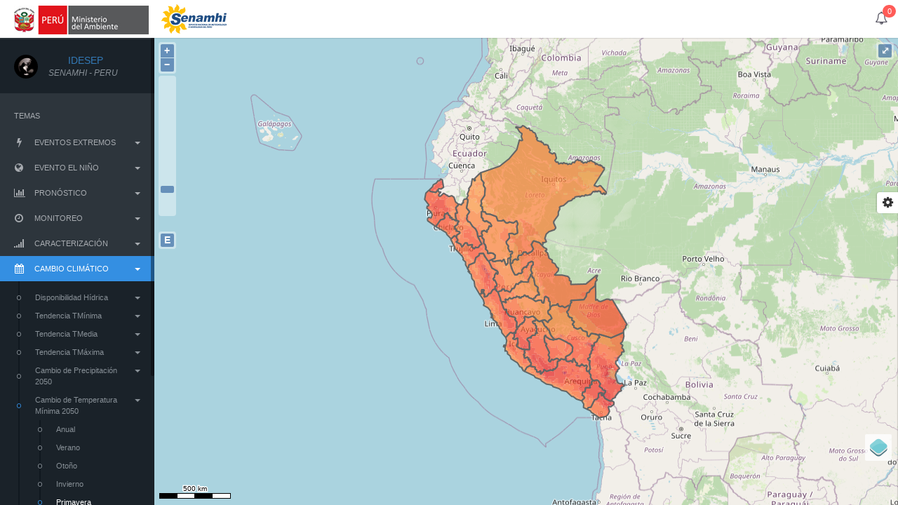

--- FILE ---
content_type: text/html;charset=UTF-8
request_url: https://idesep.senamhi.gob.pe/geovisoridesep/go?accion=06.14.005.03.001.513.0000.00.00
body_size: 9177
content:



<!DOCTYPE html>
<!--[if lt IE 7 ]> <html lang="en" class="no-js ie6"> <![endif]-->
<!--[if IE 7 ]> <html lang="en" class="no-js ie7"> <![endif]-->
<!--[if IE 8 ]> <html lang="en" class="no-js ie8"> <![endif]-->
<!--[if IE 9 ]> <html lang="en" class="no-js ie9"> <![endif]-->
<!--[if (gt IE 9)|!(IE)]><!-->
<html lang="en" class="no-js"><!--<![endif]--> 
    <head>
        <meta http-equiv="Content-Type" content="text/html; charset=UTF-8">
        <meta name="viewport" content="width=device-width, initial-scale=1.0, maximum-scale=1.0, user-scalable=0">
        <meta name="apple-mobile-web-app-capable" content="yes">
        <meta content="Antero Matos Zabarburu" name="author" />
        <meta content="Visor de Informacion Espacial del SENAMHI-PERU" name="description" />
        <link rel="icon" href="assets/img/ide/favicon.ico">
        <title>IDESEP</title>
        <!-- ================== BEGIN BASE CSS STYLE ================== -->
        

<!-- ================== BEGIN BASE CSS STYLE ================== -->
<link href="http://fonts.googleapis.com/css?family=Open+Sans:300,400,600,700" rel="stylesheet">
<link href="assets/plugins/jquery-ui/themes/base/minified/jquery-ui.min.css" rel="stylesheet" />
<link href="assets/plugins/bootstrap/css/bootstrap.min.css" rel="stylesheet" />
<link href="assets/plugins/font-awesome/css/font-awesome.min.css" rel="stylesheet" />
<link href="assets/css/animate.min.css" rel="stylesheet" />
<link href="assets/css/style.min.css" rel="stylesheet" />
<link href="assets/css/style-responsive.min.css" rel="stylesheet" />
<link href="assets/css/theme/default.css" rel="stylesheet" id="theme" />
<!-- ================== END BASE CSS STYLE ================== -->
        <!-- ================== END BASE CSS STYLE ================== -->

        <!-- ================== BEGIN BASE JS ================== -->
        

<!-- ================== BEGIN BASE JS ================== -->
<script src="assets/plugins/pace/pace.min.js"></script>
<!-- ================== END BASE JS ================== -->

        <!-- ================== END BASE JS ================== -->

        <!-- ================== BEGIN OL3 ================== -->
        <link type="text/css" rel="stylesheet" href="assets/plugins/openlayer/ol3/3.17.1/css/ol.css">
        <script type="text/javascript" src="assets/plugins/openlayer/ol3/3.17.1/js/ol.js"></script>
        <script type="text/javascript" src="assets/plugins/openlayer/src/proj4js/proj4.js"></script>        
        <!--
        <link type="text/css" rel="stylesheet" href="assets/plugins/openlayer/src/ol3-layerswitcher/ol3-layerswitcher.css"/>
        <script type="text/javascript" src="assets/plugins/openlayer/src/ol3-layerswitcher/ol3-layerswitcher.js"></script>
        -->
        <link type="text/css" rel="stylesheet" href="assets/plugins/openlayer/canvas/control/layerswitchercontrol.css"/>
        <script type="text/javascript" src="assets/plugins/openlayer/canvas/control/layerswitchercontrol.js"></script>
        <script type="text/javascript" src="assets/plugins/openlayer/canvas/control/canvasscalelinecontrol.js"></script>
        <script type="text/javascript" src="assets/plugins/openlayer/canvas/interaction/clipinteraction.js"></script>

        <link type="text/css" rel="stylesheet" href="assets/plugins/openlayer/src/ol3-popup-master/src/ol3-popup.css">
        <script type="text/javascript" src="assets/plugins/openlayer/src/ol3-popup-master/src/ol3-popup.js"></script>
        <!-- ================== END OL3 ================== -->

        <!-- Swipe -->
        <link rel="stylesheet" href="http://viglino.github.io/ol3-ext/control/swipecontrol.css" type="text/css" />
        <script type="text/javascript" src="http://viglino.github.io/ol3-ext/control/swipecontrol.js"></script>

        <!-- ================== BEGIN PAGE LEVEL CSS ================== -->
        <link type="text/css" rel="stylesheet" href="assets/css/styleSheet1.css">
        <!-- ================== END PAGE LEVEL CSS ==================== -->
    </head>
    <body style="overflow:hidden;">
        <!-- begin #variables globales -->
        
<input type="hidden" id="modoVisualizarCapaTematica" value=""/>
<input type="hidden" id="radius" value=""/>

        <!-- end   #page-loader -->

        <!-- begin #page-loader -->
        

<div id="page-loader" class="fade in"><span class="spinner"></span></div>

        <!-- end #page-loader -->

        <!-- begin #page-container -->
        <div id="page-container" class="page-container fade page-sidebar-fixed page-header-fixed">
            <!-- begin #header -->
            

<div id="header" class="header navbar navbar-default navbar-fixed-top">
    <!-- begin container-fluid -->
    <div class="container-fluid">
        <!-- begin mobile sidebar expand / collapse button -->
        <div class="navbar-header">
            <div class="row">
                <div class="col-md-12 text-center">
                    <a href="//www.gob.pe/minam"  target="_blank" class="navbar-link"><img src="assets/img/ide/LOGO-MINAM-2016.png" alt="no disponible" style="margin: 0px 0px 0px 5px;"/></a>
                    <a href="//www.senamhi.gob.pe/" target="_blank" class="navbar-form"><img src="assets/img/ide/logo_senamhi.png" alt="no disponible" style="margin: 3px 0px 0px 0px;"/></a>

                    <button type="button" class="navbar-toggle" data-click="sidebar-toggled">
                        <span class="icon-bar"></span>
                        <span class="icon-bar"></span>
                        <span class="icon-bar"></span>
                    </button>

                </div>

            </div>



        </div>
        <!-- end mobile sidebar expand / collapse button -->

        <!-- begin header navigation right -->
        <ul class="nav navbar-nav navbar-right">
            <li class="dropdown">
                <a href="javascript:;" data-toggle="dropdown" class="dropdown-toggle f-s-14">
                    <i class="fa fa-bell-o f-s-18"></i>
                    <span class="label">0</span>
                </a>
                <ul class="dropdown-menu media-list pull-right animated fadeInDown">
                    <li class="dropdown-header">Alertas</li>

                    
                        
                    


                    <li class="dropdown-footer text-center">
                        <a href="//www.senamhi.gob.pe/?p=avisos" target="_blank">Ver m&#225;s</a>
                    </li>
                </ul>
            </li>
        </ul>

    </div>
    <!-- end container-fluid -->
</div>

            <!-- end #header -->

            <!-- begin #sidebar -->
            

<div id="sidebar" class="sidebar" >

    <!-- begin sidebar scrollbar -->
    <div data-scrollbar="true" data-height="100%" >
        <!-- begin sidebar user -->        
        <ul class="nav" style="margin-top: -10px">
            <li class="nav-profile navbar-form">
                <div class="image">
                    <a href="http://idesep.senamhi.gob.pe/geovisoridesep/"><img src="assets/img/ide/map_icon3.gif" alt="no disponible" /></a>
                </div>
                <div class="info "><a href="http://idesep.senamhi.gob.pe/portalidesep/" target="_blank" style="text-decoration:none; nounderline:link">&nbsp;&nbsp;&nbsp;&nbsp;&nbsp;&nbsp;&nbsp;IDESEP</a>
                    <small><cite>SENAMHI - PERU</cite></small>
                </div>
            </li>
        </ul>
        <!-- end sidebar user -->
        <!-- begin sidebar nav -->
        <ul class="nav" style="font-size: 95%">
            <li class="nav-header"><a href="#">TEMAS</a></li>
                <li class="has-sub"><a href="javascript:;"><b class="caret pull-right"></b><i class="fa fa-flash (alias)"></i><span>EVENTOS EXTREMOS</span></a><ul class="sub-menu"><li class="has-sub"><a href="javascript:;"><b class="caret pull-right"></b>Percentil 10 - TMin</a><ul class="sub-menu"><li><a href="go?accion=01.01.005.03.001.512.0000.00.00">TMin Extrema - Mayo</a></li><li><a href="go?accion=01.01.006.03.001.512.0000.00.00">TMin Extrema - Junio</a></li><li><a href="go?accion=01.01.007.03.001.512.0000.00.00">TMin Extrema - Julio</a></li><li><a href="go?accion=01.01.008.03.001.512.0000.00.00">TMin Extrema - Agosto</a></li></ul></li><li class="has-sub"><a href="javascript:;"><b class="caret pull-right"></b>Percentil 5 - TMin</a><ul class="sub-menu"><li><a href="go?accion=01.02.005.03.001.512.0000.00.00">TMin Extrema - Mayo</a></li><li><a href="go?accion=01.02.006.03.001.512.0000.00.00">TMin Extrema - Junio</a></li><li><a href="go?accion=01.02.007.03.001.512.0000.00.00">TMin Extrema - Julio</a></li><li><a href="go?accion=01.02.008.03.001.512.0000.00.00">TMin Extrema - Agosto</a></li></ul></li><li class="has-sub"><a href="javascript:;"><b class="caret pull-right"></b>Percentil 1 - TMin</a><ul class="sub-menu"><li><a href="go?accion=01.03.005.03.001.512.0000.00.00">TMin Extrema - Mayo</a></li><li><a href="go?accion=01.03.006.03.001.512.0000.00.00">TMin Extrema - Junio</a></li><li><a href="go?accion=01.03.007.03.001.512.0000.00.00">TMin Extrema - Julio</a></li><li><a href="go?accion=01.03.008.03.001.512.0000.00.00">TMin Extrema - Agosto</a></li></ul></li><li class="has-sub"><a href="javascript:;"><b class="caret pull-right"></b>Descenso TMin</a><ul class="sub-menu"><li><a href="go?accion=01.04.005.03.001.512.0000.00.00">Descenso TMin - Mayo</a></li><li><a href="go?accion=01.04.006.03.001.512.0000.00.00">Descenso TMin - Junio</a></li><li><a href="go?accion=01.04.007.03.001.512.0000.00.00">Descenso TMin - Julio</a></li><li><a href="go?accion=01.04.008.03.001.512.0000.00.00">Descenso TMin - Agosto</a></li></ul></li><li class="has-sub"><a href="javascript:;"><b class="caret pull-right"></b>Duración Olas de Calor</a><ul class="sub-menu"><li><a href="go?accion=01.05.001.03.001.512.0000.00.00">Verano</a></li><li><a href="go?accion=01.05.002.03.001.512.0000.00.00">Otoño</a></li><li><a href="go?accion=01.05.003.03.001.512.0000.00.00">Invierno</a></li><li><a href="go?accion=01.05.004.03.001.512.0000.00.00">Primavera</a></li></ul></li><li class="has-sub"><a href="javascript:;"><b class="caret pull-right"></b>Frecuencia Olas de Calor</a><ul class="sub-menu"><li><a href="go?accion=01.06.001.03.001.512.0000.00.00">Verano</a></li><li><a href="go?accion=01.06.002.03.001.512.0000.00.00">Otoño</a></li><li><a href="go?accion=01.06.003.03.001.512.0000.00.00">Invierno</a></li><li><a href="go?accion=01.06.004.03.001.512.0000.00.00">Primavera</a></li></ul></li><li class="has-sub"><a href="javascript:;"><b class="caret pull-right"></b>Eventos Olas de Calor</a><ul class="sub-menu"><li><a href="go?accion=01.07.001.03.001.512.0000.00.00">Verano</a></li><li><a href="go?accion=01.07.002.03.001.512.0000.00.00">Otoño</a></li><li><a href="go?accion=01.07.003.03.001.512.0000.00.00">Invierno</a></li><li><a href="go?accion=01.07.004.03.001.512.0000.00.00">Primavera</a></li></ul></li><li class="has-sub"><a href="javascript:;"><b class="caret pull-right"></b>Puno Años Secos</a><ul class="sub-menu"><li><a href="go?accion=01.97.001.04.001.512.2022.00.00">Antes de 1960 (1940)</a></li><li><a href="go?accion=01.97.002.04.001.512.2022.00.00">Antes de 1960 (1941)</a></li><li><a href="go?accion=01.97.003.04.001.512.2022.00.00">Antes de 1960 (1956)</a></li><li><a href="go?accion=01.97.004.04.001.512.2022.00.00">Después de 1960 (1966)</a></li><li><a href="go?accion=01.97.005.04.001.512.2022.00.00">Después de 1960 (1983)</a></li><li><a href="go?accion=01.97.006.04.001.512.2022.00.00">Después de 1960 (1990)</a></li><li><a href="go?accion=01.97.007.04.001.512.2022.00.00">Después de 1960 (1992)</a></li></ul></li><li class="has-sub"><a href="javascript:;"><b class="caret pull-right"></b>Puno Tendencia Sequías 1964 - 2019</a><ul class="sub-menu"><li><a href="go?accion=01.98.001.04.001.512.2022.00.00">Tendencia SPI (1964 - 2019)</a></li></ul></li><li class="has-sub"><a href="javascript:;"><b class="caret pull-right"></b>Puno Periodo Retorno Sequías</a><ul class="sub-menu"><li><a href="go?accion=01.99.001.04.001.512.2022.00.00">Retorno SPI (Moderado)</a></li><li><a href="go?accion=01.99.002.04.001.512.2022.00.00">Retorno SPI (Severa)</a></li><li><a href="go?accion=01.99.003.04.001.512.2022.00.00">Retorno SPI (Extrema)</a></li></ul></li></ul></li><li class="has-sub"><a href="javascript:;"><b class="caret pull-right"></b><i class="fa fa-globe"></i><span>EVENTO EL NIÑO</span></a><ul class="sub-menu"><li class="has-sub"><a href="javascript:;"><b class="caret pull-right"></b>Niño 82-83</a><ul class="sub-menu"><li><a href="go?accion=02.01.001.03.001.512.1983.00.00">Precipitación DEF</a></li><li><a href="go?accion=02.01.002.03.001.512.1983.00.00">Precipitación EFM</a></li><li><a href="go?accion=02.01.003.03.001.512.1983.00.00">Precipitación FMA</a></li></ul></li><li class="has-sub"><a href="javascript:;"><b class="caret pull-right"></b>Niño 97-98</a><ul class="sub-menu"><li><a href="go?accion=02.02.001.03.001.512.1998.00.00">Precipitación DEF</a></li><li><a href="go?accion=02.02.002.03.001.512.1998.00.00">Precipitación EFM</a></li><li><a href="go?accion=02.02.003.03.001.512.1998.00.00">Precipitación FMA</a></li></ul></li><li class="has-sub"><a href="javascript:;"><b class="caret pull-right"></b>Niño 2017</a><ul class="sub-menu"><li><a href="go?accion=02.04.001.03.001.512.2017.00.00">Precipitación DEF</a></li><li><a href="go?accion=02.04.002.03.001.512.2017.00.00">Precipitación EFM</a></li><li><a href="go?accion=02.04.003.03.001.512.2017.00.00">Precipitación FMA</a></li></ul></li><li class="has-sub"><a href="javascript:;"><b class="caret pull-right"></b>Niño 2023</a><ul class="sub-menu"><li><a href="go?accion=02.05.002.03.001.512.2023.00.00">Precipitación EFM</a></li><li><a href="go?accion=02.05.003.03.001.512.2023.00.00">Precipitación FMA</a></li></ul></li><li class="has-sub"><a href="javascript:;"><b class="caret pull-right"></b>Niño 2024</a><ul class="sub-menu"><li><a href="go?accion=02.06.001.03.001.512.2024.00.00">Precipitación DEF</a></li><li><a href="go?accion=02.06.002.03.001.512.2024.00.00">Precipitación EFM</a></li></ul></li></ul></li><li class="has-sub"><a href="javascript:;"><b class="caret pull-right"></b><i class="fa fa-bar-chart-o"></i><span>PRONÓSTICO</span></a><ul class="sub-menu"><li class="has-sub"><a href="javascript:;"><b class="caret pull-right"></b>Climático</a><ul class="sub-menu"><li><a href="go?accion=03.02.001.03.000.512.0000.00.00">Precipitacion DEF</a></li><li><a href="go?accion=03.02.002.03.000.512.0000.00.00">Temp Minima DEF</a></li><li><a href="go?accion=03.02.003.03.000.512.0000.00.00">Temp Maxima DEF</a></li></ul></li><li class="has-sub"><a href="javascript:;"><b class="caret pull-right"></b>Indice de Radiación UV</a><ul class="sub-menu"><li><a href="go?accion=03.04.001.03.001.513.0000.00.00">Índice UV - 2026-01-18</a></li><li><a href="go?accion=03.04.002.03.001.513.0000.00.00">Índice UV - 2026-01-19</a></li></ul></li><li class="has-sub"><a href="javascript:;"><b class="caret pull-right"></b>Predicción Numérica</a><ul class="sub-menu"><li><a href="go?accion=03.05.001.03.000.513.0000.00.00">Prec - 2026-01-17</a></li><li><a href="go?accion=03.05.002.03.000.513.0000.00.00">Prec - 2026-01-18</a></li><li><a href="go?accion=03.05.003.03.000.513.0000.00.00">Prec - 2026-01-19</a></li></ul></li></ul></li><li class="has-sub"><a href="javascript:;"><b class="caret pull-right"></b><i class="fa fa-clock-o"></i><span>MONITOREO</span></a><ul class="sub-menu"><li class="has-sub"><a href="javascript:;"><b class="caret pull-right"></b>Precipitación (Ene)</a><ul class="sub-menu"><li><a href="go?accion=04.02.005.03.002.512.0000.00.00">Anomalía - 1ra Década</a></li></ul></li><li class="has-sub"><a href="javascript:;"><b class="caret pull-right"></b>Temperatura Mínima (Ene)</a><ul class="sub-menu"><li><a href="go?accion=04.04.005.03.002.512.0000.00.00">Anomalía - 1ra Década</a></li></ul></li><li class="has-sub"><a href="javascript:;"><b class="caret pull-right"></b>Temperatura Máxima (Ene)</a><ul class="sub-menu"><li><a href="go?accion=04.05.005.03.002.512.0000.00.00">Anomalía - 1ra Década</a></li></ul></li><li class="has-sub"><a href="javascript:;"><b class="caret pull-right"></b>Evapotranspiración (Ene)</a><ul class="sub-menu"><li><a href="go?accion=04.06.001.03.001.531.0000.00.00">1ra Década</a></li></ul></li><li class="has-sub"><a href="javascript:;"><b class="caret pull-right"></b>Indice de Humedad (Ene)</a><ul class="sub-menu"><li><a href="go?accion=04.07.001.03.001.531.0000.00.00">1ra Década</a></li></ul></li></ul></li><li class="has-sub"><a href="javascript:;"><b class="caret pull-right"></b><i class="fa fa-signal"></i><span>CARACTERIZACIÓN</span></a><ul class="sub-menu"><li class="has-sub"><a href="javascript:;"><b class="caret pull-right"></b>Clasificación Climática</a><ul class="sub-menu"><li><a href="go?accion=05.01.001.03.001.512.2021.00.00">Clasificación Climática 1981 - 2010</a></li></ul></li><li class="has-sub"><a href="javascript:;"><b class="caret pull-right"></b>Precipitación</a><ul class="sub-menu"><li><a href="go?accion=05.02.001.03.001.512.0000.00.00">Mes de Enero</a></li><li><a href="go?accion=05.02.002.03.001.512.0000.00.00">Mes de Febrero</a></li><li><a href="go?accion=05.02.003.03.001.512.0000.00.00">Mes de Marzo</a></li><li><a href="go?accion=05.02.004.03.001.512.0000.00.00">Mes de Abril</a></li><li><a href="go?accion=05.02.005.03.001.512.0000.00.00">Mes de Mayo</a></li><li><a href="go?accion=05.02.006.03.001.512.0000.00.00">Mes de Junio</a></li><li><a href="go?accion=05.02.007.03.001.512.0000.00.00">Mes de Julio</a></li><li><a href="go?accion=05.02.008.03.001.512.0000.00.00">Mes de Agosto</a></li><li><a href="go?accion=05.02.009.03.001.512.0000.00.00">Mes de Septiembre</a></li><li><a href="go?accion=05.02.010.03.001.512.0000.00.00">Mes de Octubre</a></li><li><a href="go?accion=05.02.011.03.001.512.0000.00.00">Mes de Noviembre</a></li><li><a href="go?accion=05.02.012.03.001.512.0000.00.00">Mes de Diciembre</a></li><li><a href="go?accion=05.02.013.03.001.512.0000.00.00">Anual</a></li><li><a href="go?accion=05.02.014.03.001.512.0000.00.00">Verano</a></li><li><a href="go?accion=05.02.015.03.001.512.0000.00.00">Otoño</a></li><li><a href="go?accion=05.02.016.03.001.512.0000.00.00">Invierno</a></li><li><a href="go?accion=05.02.017.03.001.512.0000.00.00">Primavera</a></li></ul></li><li class="has-sub"><a href="javascript:;"><b class="caret pull-right"></b>Temperatura Mínima</a><ul class="sub-menu"><li><a href="go?accion=05.03.001.03.001.512.0000.00.00">Mes de Enero</a></li><li><a href="go?accion=05.03.002.03.001.512.0000.00.00">Mes de Febrero</a></li><li><a href="go?accion=05.03.003.03.001.512.0000.00.00">Mes de Marzo</a></li><li><a href="go?accion=05.03.004.03.001.512.0000.00.00">Mes de Abril</a></li><li><a href="go?accion=05.03.005.03.001.512.0000.00.00">Mes de Mayo</a></li><li><a href="go?accion=05.03.006.03.001.512.0000.00.00">Mes de Junio</a></li><li><a href="go?accion=05.03.007.03.001.512.0000.00.00">Mes de Julio</a></li><li><a href="go?accion=05.03.008.03.001.512.0000.00.00">Mes de Agosto</a></li><li><a href="go?accion=05.03.009.03.001.512.0000.00.00">Mes de Septiembre</a></li><li><a href="go?accion=05.03.010.03.001.512.0000.00.00">Mes de Octubre</a></li><li><a href="go?accion=05.03.011.03.001.512.0000.00.00">Mes de Noviembre</a></li><li><a href="go?accion=05.03.012.03.001.512.0000.00.00">Mes de Diciembre</a></li><li><a href="go?accion=05.03.013.03.001.512.0000.00.00">Anual</a></li><li><a href="go?accion=05.03.014.03.001.512.0000.00.00">Verano</a></li><li><a href="go?accion=05.03.015.03.001.512.0000.00.00">Otoño</a></li><li><a href="go?accion=05.03.016.03.001.512.0000.00.00">Invierno</a></li><li><a href="go?accion=05.03.017.03.001.512.0000.00.00">Primavera</a></li></ul></li><li class="has-sub"><a href="javascript:;"><b class="caret pull-right"></b>Temperatura Máxima</a><ul class="sub-menu"><li><a href="go?accion=05.04.001.03.001.512.0000.00.00">Mes de Enero</a></li><li><a href="go?accion=05.04.002.03.001.512.0000.00.00">Mes de Febrero</a></li><li><a href="go?accion=05.04.003.03.001.512.0000.00.00">Mes de Marzo</a></li><li><a href="go?accion=05.04.004.03.001.512.0000.00.00">Mes de Abril</a></li><li><a href="go?accion=05.04.005.03.001.512.0000.00.00">Mes de Mayo</a></li><li><a href="go?accion=05.04.006.03.001.512.0000.00.00">Mes de Junio</a></li><li><a href="go?accion=05.04.007.03.001.512.0000.00.00">Mes de Julio</a></li><li><a href="go?accion=05.04.008.03.001.512.0000.00.00">Mes de Agosto</a></li><li><a href="go?accion=05.04.009.03.001.512.0000.00.00">Mes de Septiembre</a></li><li><a href="go?accion=05.04.010.03.001.512.0000.00.00">Mes de Octubre</a></li><li><a href="go?accion=05.04.011.03.001.512.0000.00.00">Mes de Noviembre</a></li><li><a href="go?accion=05.04.012.03.001.512.0000.00.00">Mes de Diciembre</a></li><li><a href="go?accion=05.04.013.03.001.512.0000.00.00">Anual</a></li><li><a href="go?accion=05.04.014.03.001.512.0000.00.00">Verano</a></li><li><a href="go?accion=05.04.015.03.001.512.0000.00.00">Otoño</a></li><li><a href="go?accion=05.04.016.03.001.512.0000.00.00">Invierno</a></li><li><a href="go?accion=05.04.017.03.001.512.0000.00.00">Primavera</a></li></ul></li><li class="has-sub"><a href="javascript:;"><b class="caret pull-right"></b>Zonas de Vida</a><ul class="sub-menu"><li><a href="go?accion=05.06.001.03.001.521.0000.00.00">Zonas de Vida</a></li></ul></li><li class="has-sub"><a href="javascript:;"><b class="caret pull-right"></b>Lima - Pp</a><ul class="sub-menu"><li><a href="go?accion=05.92.001.04.001.512.0000.00.00">Mes de Enero</a></li><li><a href="go?accion=05.92.002.04.001.512.0000.00.00">Mes de Febrero</a></li><li><a href="go?accion=05.92.003.04.001.512.0000.00.00">Mes de Marzo</a></li><li><a href="go?accion=05.92.004.04.001.512.0000.00.00">Mes de Abril</a></li><li><a href="go?accion=05.92.005.04.001.512.0000.00.00">Mes de Mayo</a></li><li><a href="go?accion=05.92.006.04.001.512.0000.00.00">Mes de Junio</a></li><li><a href="go?accion=05.92.007.04.001.512.0000.00.00">Mes de Julio</a></li><li><a href="go?accion=05.92.008.04.001.512.0000.00.00">Mes de Agosto</a></li><li><a href="go?accion=05.92.009.04.001.512.0000.00.00">Mes de Septiembre</a></li><li><a href="go?accion=05.92.010.04.001.512.0000.00.00">Mes de Octubre</a></li><li><a href="go?accion=05.92.011.04.001.512.0000.00.00">Mes de Noviembre</a></li><li><a href="go?accion=05.92.012.04.001.512.0000.00.00">Mes de Diciembre</a></li><li><a href="go?accion=05.92.013.04.001.512.0000.00.00">Anual</a></li><li><a href="go?accion=05.92.014.04.001.512.0000.00.00">Verano</a></li><li><a href="go?accion=05.92.015.04.001.512.0000.00.00">Otoño</a></li><li><a href="go?accion=05.92.016.04.001.512.0000.00.00">Invierno</a></li><li><a href="go?accion=05.92.017.04.001.512.0000.00.00">Primavera</a></li></ul></li><li class="has-sub"><a href="javascript:;"><b class="caret pull-right"></b>Lima - TMin</a><ul class="sub-menu"><li><a href="go?accion=05.93.001.04.001.512.0000.00.00">Mes de Enero</a></li><li><a href="go?accion=05.93.002.04.001.512.0000.00.00">Mes de Febrero</a></li><li><a href="go?accion=05.93.003.04.001.512.0000.00.00">Mes de Marzo</a></li><li><a href="go?accion=05.93.004.04.001.512.0000.00.00">Mes de Abril</a></li><li><a href="go?accion=05.93.005.04.001.512.0000.00.00">Mes de Mayo</a></li><li><a href="go?accion=05.93.006.04.001.512.0000.00.00">Mes de Junio</a></li><li><a href="go?accion=05.93.007.04.001.512.0000.00.00">Mes de Julio</a></li><li><a href="go?accion=05.93.008.04.001.512.0000.00.00">Mes de Agosto</a></li><li><a href="go?accion=05.93.009.04.001.512.0000.00.00">Mes de Septiembre</a></li><li><a href="go?accion=05.93.010.04.001.512.0000.00.00">Mes de Octubre</a></li><li><a href="go?accion=05.93.011.04.001.512.0000.00.00">Mes de Noviembre</a></li><li><a href="go?accion=05.93.012.04.001.512.0000.00.00">Mes de Diciembre</a></li><li><a href="go?accion=05.93.013.04.001.512.0000.00.00">Anual</a></li><li><a href="go?accion=05.93.014.04.001.512.0000.00.00">Verano</a></li><li><a href="go?accion=05.93.015.04.001.512.0000.00.00">Otoño</a></li><li><a href="go?accion=05.93.016.04.001.512.0000.00.00">Invierno</a></li><li><a href="go?accion=05.93.017.04.001.512.0000.00.00">Primavera</a></li></ul></li><li class="has-sub"><a href="javascript:;"><b class="caret pull-right"></b>Lima - TMax</a><ul class="sub-menu"><li><a href="go?accion=05.94.001.04.001.512.0000.00.00">Mes de Enero</a></li><li><a href="go?accion=05.94.002.04.001.512.0000.00.00">Mes de Febrero</a></li><li><a href="go?accion=05.94.003.04.001.512.0000.00.00">Mes de Marzo</a></li><li><a href="go?accion=05.94.004.04.001.512.0000.00.00">Mes de Abril</a></li><li><a href="go?accion=05.94.005.04.001.512.0000.00.00">Mes de Mayo</a></li><li><a href="go?accion=05.94.006.04.001.512.0000.00.00">Mes de Junio</a></li><li><a href="go?accion=05.94.007.04.001.512.0000.00.00">Mes de Julio</a></li><li><a href="go?accion=05.94.008.04.001.512.0000.00.00">Mes de Agosto</a></li><li><a href="go?accion=05.94.009.04.001.512.0000.00.00">Mes de Septiembre</a></li><li><a href="go?accion=05.94.010.04.001.512.0000.00.00">Mes de Octubre</a></li><li><a href="go?accion=05.94.011.04.001.512.0000.00.00">Mes de Noviembre</a></li><li><a href="go?accion=05.94.012.04.001.512.0000.00.00">Mes de Diciembre</a></li><li><a href="go?accion=05.94.013.04.001.512.0000.00.00">Anual</a></li><li><a href="go?accion=05.94.014.04.001.512.0000.00.00">Verano</a></li><li><a href="go?accion=05.94.015.04.001.512.0000.00.00">Otoño</a></li><li><a href="go?accion=05.94.016.04.001.512.0000.00.00">Invierno</a></li><li><a href="go?accion=05.94.017.04.001.512.0000.00.00">Primavera</a></li></ul></li><li class="has-sub"><a href="javascript:;"><b class="caret pull-right"></b>San Martín - Pp</a><ul class="sub-menu"><li><a href="go?accion=05.95.001.04.001.512.0000.00.00">Mes de Enero</a></li><li><a href="go?accion=05.95.002.04.001.512.0000.00.00">Mes de Febrero</a></li><li><a href="go?accion=05.95.003.04.001.512.0000.00.00">Mes de Marzo</a></li><li><a href="go?accion=05.95.004.04.001.512.0000.00.00">Mes de Abril</a></li><li><a href="go?accion=05.95.005.04.001.512.0000.00.00">Mes de Mayo</a></li><li><a href="go?accion=05.95.006.04.001.512.0000.00.00">Mes de Junio</a></li><li><a href="go?accion=05.95.007.04.001.512.0000.00.00">Mes de Julio</a></li><li><a href="go?accion=05.95.008.04.001.512.0000.00.00">Mes de Agosto</a></li><li><a href="go?accion=05.95.009.04.001.512.0000.00.00">Mes de Septiembre</a></li><li><a href="go?accion=05.95.010.04.001.512.0000.00.00">Mes de Octubre</a></li><li><a href="go?accion=05.95.011.04.001.512.0000.00.00">Mes de Noviembre</a></li><li><a href="go?accion=05.95.012.04.001.512.0000.00.00">Mes de Diciembre</a></li><li><a href="go?accion=05.95.013.04.001.512.0000.00.00">Anual</a></li><li><a href="go?accion=05.95.014.04.001.512.0000.00.00">Verano</a></li><li><a href="go?accion=05.95.015.04.001.512.0000.00.00">Otoño</a></li><li><a href="go?accion=05.95.016.04.001.512.0000.00.00">Invierno</a></li><li><a href="go?accion=05.95.017.04.001.512.0000.00.00">Primavera</a></li></ul></li><li class="has-sub"><a href="javascript:;"><b class="caret pull-right"></b>San Martín - TMin</a><ul class="sub-menu"><li><a href="go?accion=05.96.001.04.001.512.0000.00.00">Mes de Enero</a></li><li><a href="go?accion=05.96.002.04.001.512.0000.00.00">Mes de Febrero</a></li><li><a href="go?accion=05.96.003.04.001.512.0000.00.00">Mes de Marzo</a></li><li><a href="go?accion=05.96.004.04.001.512.0000.00.00">Mes de Abril</a></li><li><a href="go?accion=05.96.005.04.001.512.0000.00.00">Mes de Mayo</a></li><li><a href="go?accion=05.96.006.04.001.512.0000.00.00">Mes de Junio</a></li><li><a href="go?accion=05.96.007.04.001.512.0000.00.00">Mes de Julio</a></li><li><a href="go?accion=05.96.008.04.001.512.0000.00.00">Mes de Agosto</a></li><li><a href="go?accion=05.96.009.04.001.512.0000.00.00">Mes de Septiembre</a></li><li><a href="go?accion=05.96.010.04.001.512.0000.00.00">Mes de Octubre</a></li><li><a href="go?accion=05.96.011.04.001.512.0000.00.00">Mes de Noviembre</a></li><li><a href="go?accion=05.96.012.04.001.512.0000.00.00">Mes de Diciembre</a></li><li><a href="go?accion=05.96.013.04.001.512.0000.00.00">Anual</a></li><li><a href="go?accion=05.96.014.04.001.512.0000.00.00">Verano</a></li><li><a href="go?accion=05.96.015.04.001.512.0000.00.00">Otoño</a></li><li><a href="go?accion=05.96.016.04.001.512.0000.00.00">Invierno</a></li><li><a href="go?accion=05.96.017.04.001.512.0000.00.00">Primavera</a></li></ul></li><li class="has-sub"><a href="javascript:;"><b class="caret pull-right"></b>San Martín - TMax</a><ul class="sub-menu"><li><a href="go?accion=05.97.001.04.001.512.0000.00.00">Mes de Enero</a></li><li><a href="go?accion=05.97.002.04.001.512.0000.00.00">Mes de Febrero</a></li><li><a href="go?accion=05.97.003.04.001.512.0000.00.00">Mes de Marzo</a></li><li><a href="go?accion=05.97.004.04.001.512.0000.00.00">Mes de Abril</a></li><li><a href="go?accion=05.97.005.04.001.512.0000.00.00">Mes de Mayo</a></li><li><a href="go?accion=05.97.006.04.001.512.0000.00.00">Mes de Junio</a></li><li><a href="go?accion=05.97.007.04.001.512.0000.00.00">Mes de Julio</a></li><li><a href="go?accion=05.97.008.04.001.512.0000.00.00">Mes de Agosto</a></li><li><a href="go?accion=05.97.009.04.001.512.0000.00.00">Mes de Septiembre</a></li><li><a href="go?accion=05.97.010.04.001.512.0000.00.00">Mes de Octubre</a></li><li><a href="go?accion=05.97.011.04.001.512.0000.00.00">Mes de Noviembre</a></li><li><a href="go?accion=05.97.012.04.001.512.0000.00.00">Mes de Diciembre</a></li><li><a href="go?accion=05.97.013.04.001.512.0000.00.00">Anual</a></li><li><a href="go?accion=05.97.014.04.001.512.0000.00.00">Verano</a></li><li><a href="go?accion=05.97.015.04.001.512.0000.00.00">Otoño</a></li><li><a href="go?accion=05.97.016.04.001.512.0000.00.00">Invierno</a></li><li><a href="go?accion=05.97.017.04.001.512.0000.00.00">Primavera</a></li></ul></li><li class="has-sub"><a href="javascript:;"><b class="caret pull-right"></b>Puno Ini - Fin Lluvias</a><ul class="sub-menu"><li><a href="go?accion=05.98.001.04.001.512.2022.00.00">Inicio de Lluvias</a></li><li><a href="go?accion=05.98.002.04.001.512.2022.00.00">Fin de Lluvias</a></li><li><a href="go?accion=05.98.003.04.001.512.2022.00.00">Duración de Lluvias</a></li></ul></li><li class="has-sub"><a href="javascript:;"><b class="caret pull-right"></b>Puno Tendencia Ini - Fin Lluvias</a><ul class="sub-menu"><li><a href="go?accion=05.99.001.04.001.512.2022.00.00">Inicio 1964/65 a 2018/19</a></li><li><a href="go?accion=05.99.002.04.001.512.2022.00.00">Fin 1964/65 a 2018/19</a></li><li><a href="go?accion=05.99.003.04.001.512.2022.00.00">Duración 1964/65 a 2018/19</a></li><li><a href="go?accion=05.99.004.04.001.512.2022.00.00">Inicio 1989/90 a 2018/19</a></li><li><a href="go?accion=05.99.005.04.001.512.2022.00.00">Fin 1989/90 a 2018/19</a></li><li><a href="go?accion=05.99.006.04.001.512.2022.00.00">Duración 1989/90 a 2018/19</a></li></ul></li></ul></li><li class="has-sub active"><a href="javascript:;"><b class="caret pull-right"></b><i class="fa fa-calendar"></i><span>CAMBIO CLIMÁTICO</span></a><ul class="sub-menu"><li class="has-sub"><a href="javascript:;"><b class="caret pull-right"></b>Disponibilidad Hídrica</a><ul class="sub-menu"><li><a href="go?accion=06.07.001.03.001.521.2020.00.00">Disponibilidad Hídrica 2020</a></li><li><a href="go?accion=06.07.001.03.001.521.2030.00.00">Disponibilidad Hídrica 2030</a></li></ul></li><li class="has-sub"><a href="javascript:;"><b class="caret pull-right"></b>Tendencia TMínima</a><ul class="sub-menu"><li><a href="go?accion=06.08.001.03.001.512.0000.00.00">Mes de Enero</a></li><li><a href="go?accion=06.08.002.03.001.512.0000.00.00">Mes de Febrero</a></li><li><a href="go?accion=06.08.003.03.001.512.0000.00.00">Mes de Marzo</a></li><li><a href="go?accion=06.08.004.03.001.512.0000.00.00">Mes de Abril</a></li><li><a href="go?accion=06.08.005.03.001.512.0000.00.00">Mes de Mayo</a></li><li><a href="go?accion=06.08.006.03.001.512.0000.00.00">Mes de Junio</a></li><li><a href="go?accion=06.08.007.03.001.512.0000.00.00">Mes de Julio</a></li><li><a href="go?accion=06.08.008.03.001.512.0000.00.00">Mes de Agosto</a></li><li><a href="go?accion=06.08.009.03.001.512.0000.00.00">Mes de Septiembre</a></li><li><a href="go?accion=06.08.010.03.001.512.0000.00.00">Mes de Octubre</a></li><li><a href="go?accion=06.08.011.03.001.512.0000.00.00">Mes de Noviembre</a></li><li><a href="go?accion=06.08.012.03.001.512.0000.00.00">Mes de Diciembre</a></li><li><a href="go?accion=06.08.013.03.001.512.0000.00.00">Anual</a></li></ul></li><li class="has-sub"><a href="javascript:;"><b class="caret pull-right"></b>Tendencia TMedia</a><ul class="sub-menu"><li><a href="go?accion=06.09.001.03.001.512.0000.00.00">Mes de Enero</a></li><li><a href="go?accion=06.09.002.03.001.512.0000.00.00">Mes de Febrero</a></li><li><a href="go?accion=06.09.003.03.001.512.0000.00.00">Mes de Marzo</a></li><li><a href="go?accion=06.09.004.03.001.512.0000.00.00">Mes de Abril</a></li><li><a href="go?accion=06.09.005.03.001.512.0000.00.00">Mes de Mayo</a></li><li><a href="go?accion=06.09.006.03.001.512.0000.00.00">Mes de Junio</a></li><li><a href="go?accion=06.09.007.03.001.512.0000.00.00">Mes de Julio</a></li><li><a href="go?accion=06.09.008.03.001.512.0000.00.00">Mes de Agosto</a></li><li><a href="go?accion=06.09.009.03.001.512.0000.00.00">Mes de Septiembre</a></li><li><a href="go?accion=06.09.010.03.001.512.0000.00.00">Mes de Octubre</a></li><li><a href="go?accion=06.09.011.03.001.512.0000.00.00">Mes de Noviembre</a></li><li><a href="go?accion=06.09.012.03.001.512.0000.00.00">Mes de Diciembre</a></li><li><a href="go?accion=06.09.013.03.001.512.0000.00.00">Anual</a></li></ul></li><li class="has-sub"><a href="javascript:;"><b class="caret pull-right"></b>Tendencia TMáxima</a><ul class="sub-menu"><li><a href="go?accion=06.10.001.03.001.512.0000.00.00">Mes de Enero</a></li><li><a href="go?accion=06.10.002.03.001.512.0000.00.00">Mes de Febrero</a></li><li><a href="go?accion=06.10.003.03.001.512.0000.00.00">Mes de Marzo</a></li><li><a href="go?accion=06.10.004.03.001.512.0000.00.00">Mes de Abril</a></li><li><a href="go?accion=06.10.005.03.001.512.0000.00.00">Mes de Mayo</a></li><li><a href="go?accion=06.10.006.03.001.512.0000.00.00">Mes de Junio</a></li><li><a href="go?accion=06.10.007.03.001.512.0000.00.00">Mes de Julio</a></li><li><a href="go?accion=06.10.008.03.001.512.0000.00.00">Mes de Agosto</a></li><li><a href="go?accion=06.10.009.03.001.512.0000.00.00">Mes de Septiembre</a></li><li><a href="go?accion=06.10.010.03.001.512.0000.00.00">Mes de Octubre</a></li><li><a href="go?accion=06.10.011.03.001.512.0000.00.00">Mes de Noviembre</a></li><li><a href="go?accion=06.10.012.03.001.512.0000.00.00">Mes de Diciembre</a></li><li><a href="go?accion=06.10.013.03.001.512.0000.00.00">Anual</a></li></ul></li><li class="has-sub"><a href="javascript:;"><b class="caret pull-right"></b>Cambio de Precipitación 2050</a><ul class="sub-menu"><li><a href="go?accion=06.13.001.03.001.513.0000.00.00">Anual</a></li><li><a href="go?accion=06.13.002.03.001.513.0000.00.00">Verano</a></li><li><a href="go?accion=06.13.003.03.001.513.0000.00.00">Otoño</a></li><li><a href="go?accion=06.13.004.03.001.513.0000.00.00">Invierno</a></li><li><a href="go?accion=06.13.005.03.001.513.0000.00.00">Primavera</a></li></ul></li><li class="has-sub active"><a href="javascript:;"><b class="caret pull-right"></b>Cambio de Temperatura Mínima 2050</a><ul class="sub-menu"><li><a href="go?accion=06.14.001.03.001.513.0000.00.00">Anual</a></li><li><a href="go?accion=06.14.002.03.001.513.0000.00.00">Verano</a></li><li><a href="go?accion=06.14.003.03.001.513.0000.00.00">Otoño</a></li><li><a href="go?accion=06.14.004.03.001.513.0000.00.00">Invierno</a></li><li class="active"><a href="go?accion=06.14.005.03.001.513.0000.00.00">Primavera</a></li></ul></li><li class="has-sub"><a href="javascript:;"><b class="caret pull-right"></b>Cambio de Temperatura Máxima 2050</a><ul class="sub-menu"><li><a href="go?accion=06.15.001.03.001.513.0000.00.00">Anual</a></li><li><a href="go?accion=06.15.002.03.001.513.0000.00.00">Verano</a></li><li><a href="go?accion=06.15.003.03.001.513.0000.00.00">Otoño</a></li><li><a href="go?accion=06.15.004.03.001.513.0000.00.00">Invierno</a></li><li><a href="go?accion=06.15.005.03.001.513.0000.00.00">Primavera</a></li></ul></li></ul></li><li class="has-sub"><a href="javascript:;"><b class="caret pull-right"></b><i class="fa fa-book"></i><span>ATLAS</span></a><ul class="sub-menu"><li class="has-sub"><a href="javascript:;"><b class="caret pull-right"></b>Frecuencia de Heladas</a><ul class="sub-menu"><li><a href="go?accion=08.01.001.03.001.532.0000.00.00">Mes de Enero</a></li><li><a href="go?accion=08.01.002.03.001.532.0000.00.00">Mes de Febrero</a></li><li><a href="go?accion=08.01.003.03.001.532.0000.00.00">Mes de Marzo</a></li><li><a href="go?accion=08.01.004.03.001.532.0000.00.00">Mes de Abril</a></li><li><a href="go?accion=08.01.005.03.001.532.0000.00.00">Mes de Mayo</a></li><li><a href="go?accion=08.01.006.03.001.532.0000.00.00">Mes de Junio</a></li><li><a href="go?accion=08.01.007.03.001.532.0000.00.00">Mes de Julio</a></li><li><a href="go?accion=08.01.008.03.001.532.0000.00.00">Mes de Agosto</a></li><li><a href="go?accion=08.01.009.03.001.532.0000.00.00">Mes de Septiembre</a></li><li><a href="go?accion=08.01.010.03.001.532.0000.00.00">Mes de Octubre</a></li><li><a href="go?accion=08.01.011.03.001.532.0000.00.00">Mes de Noviembre</a></li><li><a href="go?accion=08.01.012.03.001.532.0000.00.00">Mes de Diciembre</a></li><li><a href="go?accion=08.01.013.03.001.532.0000.00.00">Anual</a></li></ul></li><li class="has-sub"><a href="javascript:;"><b class="caret pull-right"></b>Erosión del Suelo</a><ul class="sub-menu"><li><a href="go?accion=08.03.030.03.001.522.2010.12.31">Hídrica Pluvial 2010</a></li><li><a href="go?accion=08.03.031.03.001.522.2011.12.31">Hídrica Pluvial 2011</a></li><li><a href="go?accion=08.03.032.03.001.522.2012.12.31">Hídrica Pluvial 2012</a></li><li><a href="go?accion=08.03.033.03.001.522.2013.12.31">Hídrica Pluvial 2013</a></li><li><a href="go?accion=08.03.034.03.001.522.2014.12.31">Hídrica Pluvial 2014</a></li></ul></li><li class="has-sub"><a href="javascript:;"><b class="caret pull-right"></b>Energía Solar</a><ul class="sub-menu"><li><a href="go?accion=08.04.001.03.001.514.0000.00.00">Mes de Enero</a></li><li><a href="go?accion=08.04.002.03.001.514.0000.00.00">Mes de Febrero</a></li><li><a href="go?accion=08.04.003.03.001.514.0000.00.00">Mes de Marzo</a></li><li><a href="go?accion=08.04.004.03.001.514.0000.00.00">Mes de Abril</a></li><li><a href="go?accion=08.04.005.03.001.514.0000.00.00">Mes de Mayo</a></li><li><a href="go?accion=08.04.006.03.001.514.0000.00.00">Mes de Junio</a></li><li><a href="go?accion=08.04.007.03.001.514.0000.00.00">Mes de Julio</a></li><li><a href="go?accion=08.04.008.03.001.514.0000.00.00">Mes de Agosto</a></li><li><a href="go?accion=08.04.009.03.001.514.0000.00.00">Mes de Septiembre</a></li><li><a href="go?accion=08.04.010.03.001.514.0000.00.00">Mes de Octubre</a></li><li><a href="go?accion=08.04.011.03.001.514.0000.00.00">Mes de Noviembre</a></li><li><a href="go?accion=08.04.012.03.001.514.0000.00.00">Mes de Diciembre</a></li><li><a href="go?accion=08.04.013.03.001.514.0000.00.00">Anual</a></li></ul></li></ul></li><li class="has-sub"><a href="javascript:;"><b class="caret pull-right"></b><i class="fa fa-bullseye"></i><span>ESPECÍFICOS</span></a><ul class="sub-menu"><li class="has-sub"><a href="javascript:;"><b class="caret pull-right"></b>Frecuencia de Nevadas</a><ul class="sub-menu"><li><a href="go?accion=09.02.001.03.002.511.0000.00.00">Mes de Enero</a></li><li><a href="go?accion=09.02.002.03.002.511.0000.00.00">Mes de Febrero</a></li><li><a href="go?accion=09.02.003.03.002.511.0000.00.00">Mes de Marzo</a></li><li><a href="go?accion=09.02.004.03.002.511.0000.00.00">Mes de Abril</a></li><li><a href="go?accion=09.02.005.03.002.511.0000.00.00">Mes de Mayo</a></li><li><a href="go?accion=09.02.006.03.002.511.0000.00.00">Mes de Junio</a></li><li><a href="go?accion=09.02.007.03.002.511.0000.00.00">Mes de Julio</a></li><li><a href="go?accion=09.02.008.03.002.511.0000.00.00">Mes de Agosto</a></li><li><a href="go?accion=09.02.009.03.002.511.0000.00.00">Mes de Septiembre</a></li><li><a href="go?accion=09.02.010.03.002.511.0000.00.00">Mes de Octubre</a></li><li><a href="go?accion=09.02.011.03.002.511.0000.00.00">Mes de Noviembre</a></li><li><a href="go?accion=09.02.012.03.002.511.0000.00.00">Mes de Diciembre</a></li></ul></li><li class="has-sub"><a href="javascript:;"><b class="caret pull-right"></b>Vigilancia de Incendios</a><ul class="sub-menu"><li><a href="go?accion=09.03.001.03.001.511.2016.12.00">	Incendio Forestal 2016</a></li><li><a href="go?accion=09.03.999.03.001.513.0000.00.00">FWI - 2026.01.17</a></li></ul></li></ul></li><li class="has-sub"><a href="javascript:;"><b class="caret pull-right"></b><i class="fa fa-envira"></i><span>RIESGO POR CULTIVO</span></a><ul class="sub-menu"><li class="has-sub"><a href="javascript:;"><b class="caret pull-right"></b>Riesgo de Arroz (Ene)</a><ul class="sub-menu"><li><a href="go?accion=11.01.001.03.001.531.0000.00.00">Mensual de Arroz</a></li></ul></li><li class="has-sub"><a href="javascript:;"><b class="caret pull-right"></b>Riesgo de Maiz (Ene)</a><ul class="sub-menu"><li><a href="go?accion=11.02.001.03.001.531.0000.00.00">Mensual de Maiz</a></li></ul></li><li class="has-sub"><a href="javascript:;"><b class="caret pull-right"></b>Riesgo de Papa (Ene)</a><ul class="sub-menu"><li><a href="go?accion=11.03.001.03.001.531.0000.00.00">Mensual de Papa</a></li></ul></li><li class="has-sub"><a href="javascript:;"><b class="caret pull-right"></b>Riesgo de Cacao (Ene)</a><ul class="sub-menu"><li><a href="go?accion=11.04.001.03.001.531.0000.00.00">Mensual de Cacao</a></li></ul></li><li class="has-sub"><a href="javascript:;"><b class="caret pull-right"></b>Riesgo de Café (Ene)</a><ul class="sub-menu"><li><a href="go?accion=11.05.001.03.001.531.0000.00.00">Mensual de Café</a></li></ul></li><li class="has-sub"><a href="javascript:;"><b class="caret pull-right"></b>Riesgo de Pasto (Ene)</a><ul class="sub-menu"><li><a href="go?accion=11.06.001.03.001.531.0000.00.00">Mensual de Pasto</a></li></ul></li><li class="has-sub"><a href="javascript:;"><b class="caret pull-right"></b>Riesgo de Quinua (Ene)</a><ul class="sub-menu"><li><a href="go?accion=11.07.001.03.001.531.0000.00.00">Mensual de Quinua</a></li></ul></li><li class="has-sub"><a href="javascript:;"><b class="caret pull-right"></b>Riesgo de Palto (Ene)</a><ul class="sub-menu"><li><a href="go?accion=11.08.001.03.001.531.0000.00.00">Mensual de Palto</a></li></ul></li><li class="has-sub"><a href="javascript:;"><b class="caret pull-right"></b>Riesgo de Frijol (Ene)</a><ul class="sub-menu"><li><a href="go?accion=11.10.001.03.001.531.0000.00.00">Mensual de Frijol</a></li></ul></li></ul></li>
            <li class="has-sub">
                <a href="javascript:;">
                    <b class="caret pull-right"></b>
                    <i class="fa fa-medkit"></i>
                    <span>Ayuda</span>
                </a>
                <ul class="sub-menu">
                    <li><a href="http://idesep.senamhi.gob.pe/geonetwork/" target="_blank">Cat&#225;logo de Metadatos</a></li>
                </ul>
            </li>
            <!-- begin sidebar minify button -->
            <li><a href="javascript:;" class="sidebar-minify-btn" data-click="sidebar-minify"><i class="fa fa-angle-double-left"></i></a></li>
            <!-- end sidebar minify button -->
        </ul>
        <!-- end sidebar nav -->
    </div>
    <!-- end sidebar scrollbar -->
</div>
<div class="sidebar-bg"></div>
            <!-- end #sidebar -->

            <!-- begin #content -->
            

<!-- begin #content -->
<div id="content" class="content content-full-width">
    <div class="map">
        <div id="map" class="height-full width-full"></div>
        <input type="hidden" id="proyeccion" value="EPSG:4326"/>
        <input type="hidden" id="extent" value="[-81.3917770385742, -18.4427947998047, -68.5900115966797, 0.0529556907713413]"/>
        <input type="hidden" id="presicion_decimal" value="12"/>
        <input type="hidden" id="key_bing_map" value="AhaJDO_bWhekq58C0nGLRkwJSMphRFDTYeccozENkqZTAAa1W0OgoaWmcgbPxatZ"/>
        <input type="hidden" id="url" value="http://idesep.senamhi.gob.pe/geoserver/g_06_14/wms"/>
        <input type="hidden" id="lyr" value="g_06_14:06_14_005_03_001_513_0000_00_00"/>
        <input type="hidden" id="nomlyr" value="Primavera"/>
        <input type="hidden" id="dominio" value="http://idesep.senamhi.gob.pe"/>

        
        
            
        
    </div>
    <div id="nodelist" style="display:none" class="table-responsive"></div>
</div>
<!-- end #content -->

            <!-- end #content -->

            <!-- begin theme-panel -->
            

<div class="theme-panel" style="margin-top: 80px">
    <a href="javascript:;" data-click="theme-panel-expand" class="theme-collapse-btn"><i class="fa fa-cog"></i></a>
    <div class="theme-panel-content">
        <ul class="theme-list clearfix">
            <li><a href="javascript:;" class="bg-purple" data-theme="purple" data-click="theme-selector" data-toggle="tooltip" data-trigger="hover" data-container="body">&nbsp;</a></li>
            <li class="active"><a href="javascript:;" class="bg-blue" data-theme="default" data-click="theme-selector" data-toggle="tooltip" data-trigger="hover" data-container="body">&nbsp;</a></li>
            <li><a href="javascript:;" class="bg-green" data-theme="green" data-click="theme-selector" data-toggle="tooltip" data-trigger="hover" data-container="body">&nbsp;</a></li>
            <li><a href="javascript:;" class="bg-orange" data-theme="orange" data-click="theme-selector" data-toggle="tooltip" data-trigger="hover" data-container="body">&nbsp;</a></li>
            <li><a href="javascript:;" class="bg-red" data-theme="red" data-click="theme-selector" data-toggle="tooltip" data-trigger="hover" data-container="body">&nbsp;</a></li>
            <li><a href="javascript:;" class="bg-black" data-theme="black" data-click="theme-selector" data-toggle="tooltip" data-trigger="hover" data-container="body">&nbsp;</a></li>
        </ul>
        <div class="divider"></div>

        <ul class="theme-list clearfix">
            <li><a href="https://idesep.senamhi.gob.pe/geonetwork/srv/spa/catalog.search#/metadata/fe1e6bea-4637-45bc-a9be-24b11d19fbbb" target="_blank">Metadato</a></li>
        </ul>
        
        <div class="row m-t-10">
            <div class="panel-group" id="accordion">
                <div class="panel panel-inverse overflow-hidden">
                    <div class="panel-heading">
                        <h3 class="panel-title">
                            <a class="accordion-toggle accordion-toggle-styled" data-toggle="collapse" data-parent="#accordion" href="#collapseOne">
                                <i class="fa fa-plus-circle pull-right"></i> 
                                Leyenda
                            </a>
                        </h3>
                    </div>
                    <div id="collapseOne" class="panel-collapse collapse in"> <!--<div id="collapseOne" class="panel-collapse collapse">-->
                        <div id="legend">
                            
                             
                                
                                
                                    <img src="http://idesep.senamhi.gob.pe/geoserver/g_06_14/wms?REQUEST=GetLegendGraphic&VERSION=1.0.0&FORMAT=image/png&WIDTH=20&HEIGHT=20&LAYER=g_06_14:06_14_005_03_001_513_0000_00_00">
                                
                            
                        </div>
                    </div>
                                
                </div>
                <!--***-->
                <!--
                <div class="panel panel-inverse overflow-hidden">
                    <div class="panel-heading">
                        <h3 class="panel-title">
                            <a class="accordion-toggle accordion-toggle-styled collapsed" data-toggle="collapse" data-parent="#accordion" href="#collapseFour">
                                <i class="fa fa-plus-circle pull-right"></i> 
                                Capas
                            </a>
                        </h3>
                    </div>
                    <div id="collapseFour" class="panel-collapse collapse">
                        <div class="panel-body">
                            <ul class="nav nav-tabs">
                                <li class="active"><a href="#default-tab-1" data-toggle="tab">WMS</a></li>
                                <li class=""><a href="#default-tab-2" data-toggle="tab">WMTS</a></li>
                                <li class=""><a href="#default-tab-3" data-toggle="tab">Mapa Base</a></li>
                            </ul>
                            <div class="tab-content">
                                <div class="tab-pane fade active in" id="default-tab-1">
                                    <h3 class="m-t-10"><i class="fa fa-cog"></i> Lorem ipsum dolor sit amet</h3>
                                    <p>
                                        Lorem ipsum dolor sit amet, consectetur adipiscing elit. 
                                        Integer ac dui eu felis hendrerit lobortis. Phasellus elementum, nibh eget adipiscing porttitor, 
                                        est diam sagittis orci, a ornare nisi quam elementum tortor. Proin interdum ante porta est convallis 
                                        dapibus dictum in nibh. Aenean quis massa congue metus mollis fermentum eget et tellus. 
                                        Aenean tincidunt, mauris ut dignissim lacinia, nisi urna consectetur sapien, nec eleifend orci eros id lectus.
                                    </p>
                                    <p class="text-right m-b-0">
                                        <a href="javascript:;" class="btn btn-white m-r-5">Default</a>
                                        <a href="javascript:;" class="btn btn-primary">Primary</a>
                                    </p>
                                </div>
                                <div class="tab-pane fade" id="default-tab-2">
                                    <blockquote>
                                        <p>Lorem ipsum dolor sit amet, consectetur adipiscing elit.</p>
                                        <small>Someone famous in <cite title="Source Title">Source Title</cite></small>
                                    </blockquote>
                                    <h4>Lorem ipsum dolor sit amet</h4>
                                    <p>
                                        Nullam ac sapien justo. Nam augue mauris, malesuada non magna sed, feugiat blandit ligula.
                                    </p>
                                </div>
                                <div class="tab-pane fade" id="default-tab-3">
                                    <span class="fa-stack fa-4x pull-none m-r-10">
                                        <i class="fa fa-square-o fa-stack-2x"></i>
                                        <i class="fa fa-map fa-stack-1x"></i>
                                    </span>
                                    <br/>
                                    <div class="checkbox checkbox-css checkbox-success">
                                        <input type="checkbox"  name="mapabase" id="mb1" value="mb1" />
                                        <label for="mb1">
                                            Natural Earth
                                        </label>
                                    </div>
                                    <div class="checkbox checkbox-css checkbox-success">
                                        <input type="checkbox" name="mapabase" id="mb2" value="mb2" />
                                        <label for="mb2">
                                            MapBox
                                        </label>
                                    </div>
                                    <div class="checkbox checkbox-css checkbox-success">
                                        <input type="checkbox" name="mapabase" id="mb3" value="mb3" />
                                        <label for="mb3">
                                            Bing Maps AerialWithLabels
                                        </label>
                                    </div>
                                    <div class="checkbox checkbox-css">
                                        <input type="checkbox" name="mapabase" id="mb4" value="mb4" checked />
                                        <label for="mb4">
                                            Bing Maps Road
                                        </label>
                                    </div>
                                    <div class="checkbox checkbox-css checkbox-success">
                                        <input type="checkbox" name="mapabase" id="mb5" value="mb5" />
                                        <label for="mb5">
                                            Bing Maps Aerial
                                        </label>
                                    </div>
                                    <div class="checkbox checkbox-css checkbox-success">
                                        <input type="checkbox" name="mapabase" id="mb6" value="mb6" />
                                        <label for="mb6">
                                            ArcGis
                                        </label>
                                    </div>
                                    <div class="checkbox checkbox-css">
                                        <input type="checkbox" name="mapabase" id="mb7" value="mb7" checked />
                                        <label for="mb7">
                                            OpenStreetMap
                                        </label>
                                    </div>
                                    <div class="checkbox checkbox-css checkbox-success">
                                        <input type="checkbox" name="mapabase" id="mb8" value="mb8" />
                                        <label for="mb8">
                                            Stamen Water color
                                        </label>
                                    </div>
                                    <div class="checkbox checkbox-css checkbox-success">
                                        <input type="checkbox" name="mapabase" id="mb9" value="mb9" />
                                        <label for="mb9">
                                            Stamen Toner
                                        </label>
                                    </div>
                                </div>
                            </div>
                        </div>
                    </div>
                </div>
                <div class="panel panel-inverse overflow-hidden">
                    <div class="panel-heading">
                        <h3 class="panel-title">
                            <a class="accordion-toggle accordion-toggle-styled collapsed" data-toggle="collapse" data-parent="#accordion" href="#collapseThree">
                                <i class="fa fa-plus-circle pull-right"></i> 
                                Filtro
                            </a>
                        </h3>
                    </div>
                    <div id="collapseThree" class="panel-collapse collapse">
                        <div class="panel-body">

                            <select id="filterType" style="width: 100%">
                                <option value="cql">CQL</option>
                                <option value="ogc">OGC</option>
                                <option value="fid">FeatureID</option>
                            </select>
                            <input type="text" id="filter"/>
                            <a id="updateFilterButton" href="#" onClick="updateFilter()" title="Aplicar filtro">Aplicar</a>
                            <a id="resetFilterButton" href="#" onClick="resetFilter()" title="Cancelar filtro">Cancelar</a>


                        </div>
                    </div>
                </div>
                <div class="panel panel-inverse overflow-hidden">
                    <div class="panel-heading">
                        <h3 class="panel-title">
                            <a class="accordion-toggle accordion-toggle-styled collapsed" data-toggle="collapse" data-parent="#accordion" href="#collapseFour">
                                <i class="fa fa-plus-circle pull-right"></i> 
                                Añadir Capa
                            </a>
                        </h3>
                    </div>
                    <div id="collapseFour" class="panel-collapse collapse">
                        <div class="panel-body">
                            <ul class="nav nav-tabs">
                                <li class="active"><a href="#default-tab-1" data-toggle="tab">WMS</a></li>
                                <li class=""><a href="#default-tab-2" data-toggle="tab">WMTS</a></li>
                                <li class=""><a href="#default-tab-3" data-toggle="tab">KML</a></li>
                            </ul>
                            <div class="tab-content">
                                <div class="tab-pane fade active in" id="default-tab-1">
                                    <h3 class="m-t-10"><i class="fa fa-cog"></i> Lorem ipsum dolor sit amet</h3>
                                    <p>
                                        Lorem ipsum dolor sit amet, consectetur adipiscing elit. 
                                        Integer ac dui eu felis hendrerit lobortis. Phasellus elementum, nibh eget adipiscing porttitor, 
                                        est diam sagittis orci, a ornare nisi quam elementum tortor. Proin interdum ante porta est convallis 
                                        dapibus dictum in nibh. Aenean quis massa congue metus mollis fermentum eget et tellus. 
                                        Aenean tincidunt, mauris ut dignissim lacinia, nisi urna consectetur sapien, nec eleifend orci eros id lectus.
                                    </p>
                                    <p class="text-right m-b-0">
                                        <a href="javascript:;" class="btn btn-white m-r-5">Default</a>
                                        <a href="javascript:;" class="btn btn-primary">Primary</a>
                                    </p>
                                </div>
                                <div class="tab-pane fade" id="default-tab-2">
                                    <blockquote>
                                        <p>Lorem ipsum dolor sit amet, consectetur adipiscing elit.</p>
                                        <small>Someone famous in <cite title="Source Title">Source Title</cite></small>
                                    </blockquote>
                                    <h4>Lorem ipsum dolor sit amet</h4>
                                    <p>
                                        Nullam ac sapien justo. Nam augue mauris, malesuada non magna sed, feugiat blandit ligula. 
                                        In tristique tincidunt purus id iaculis. Pellentesque volutpat tortor a mauris convallis, 
                                        sit amet scelerisque lectus adipiscing.
                                    </p>
                                </div>
                                <div class="tab-pane fade" id="default-tab-3">
                                    <p>
                                        <span class="fa-stack fa-4x pull-left m-r-10">
                                            <i class="fa fa-square-o fa-stack-2x"></i>
                                            <i class="fa fa-twitter fa-stack-1x"></i>
                                        </span>
                                        Praesent tincidunt nulla ut elit vestibulum viverra. Sed placerat magna eget eros accumsan elementum. 
                                        Lorem ipsum dolor sit amet, consectetur adipiscing elit. Nam quis lobortis neque. 
                                        Maecenas justo odio, bibendum fringilla quam nec, commodo rutrum quam. 
                                        Donec cursus erat in lacus congue sodales. Nunc bibendum id augue sit amet placerat. 
                                        Quisque et quam id felis tempus volutpat at at diam. Vivamus ac diam turpis.Sed at lacinia augue. 
                                        Nulla facilisi. Fusce at erat suscipit, dapibus elit quis, luctus nulla. 
                                        Quisque adipiscing dui nec orci fermentum blandit.
                                        Sed at lacinia augue. Nulla facilisi. Fusce at erat suscipit, dapibus elit quis, luctus nulla. 
                                        Quisque adipiscing dui nec orci fermentum blandit.
                                    </p>
                                </div>
                            </div>
                        </div>
                    </div>
                </div>
                -->
                <!--***-->        
            </div>
        </div>        
    </div>
</div>
<!--
<div class="theme-panel">
    <a href="javascript:;" data-click="theme-panel-expand" class="theme-collapse-btn"><i class="fa fa-cog"></i></a>
    <div class="theme-panel-content">
        <h5 class="m-t-0">Color Theme</h5>
        <ul class="theme-list clearfix">
            <li class="active"><a href="javascript:;" class="bg-green" data-theme="default" data-click="theme-selector" data-toggle="tooltip" data-trigger="hover" data-container="body" data-title="Default">&nbsp;</a></li>
            <li><a href="javascript:;" class="bg-red" data-theme="red" data-click="theme-selector" data-toggle="tooltip" data-trigger="hover" data-container="body" data-title="Red">&nbsp;</a></li>
            <li><a href="javascript:;" class="bg-blue" data-theme="blue" data-click="theme-selector" data-toggle="tooltip" data-trigger="hover" data-container="body" data-title="Blue">&nbsp;</a></li>
            <li><a href="javascript:;" class="bg-purple" data-theme="purple" data-click="theme-selector" data-toggle="tooltip" data-trigger="hover" data-container="body" data-title="Purple">&nbsp;</a></li>
            <li><a href="javascript:;" class="bg-orange" data-theme="orange" data-click="theme-selector" data-toggle="tooltip" data-trigger="hover" data-container="body" data-title="Orange">&nbsp;</a></li>
            <li><a href="javascript:;" class="bg-black" data-theme="black" data-click="theme-selector" data-toggle="tooltip" data-trigger="hover" data-container="body" data-title="Black">&nbsp;</a></li>
        </ul>
        <div class="divider"></div>
        <div class="row m-t-10">
            <div class="col-md-5 control-label double-line">Header Styling</div>
            <div class="col-md-7">
                <select name="header-styling" class="form-control input-sm">
                    <option value="1">default</option>
                    <option value="2">inverse</option>
                </select>
            </div>
        </div>
        <div class="row m-t-10">
            <div class="col-md-5 control-label">Header</div>
            <div class="col-md-7">
                <select name="header-fixed" class="form-control input-sm">
                    <option value="1">fixed</option>
                    <option value="2">default</option>
                </select>
            </div>
        </div>
        <div class="row m-t-10">
            <div class="col-md-5 control-label double-line">Sidebar Styling</div>
            <div class="col-md-7">
                <select name="sidebar-styling" class="form-control input-sm">
                    <option value="1">default</option>
                    <option value="2">grid</option>
                </select>
            </div>
        </div>
        <div class="row m-t-10">
            <div class="col-md-5 control-label">Sidebar</div>
            <div class="col-md-7">
                <select name="sidebar-fixed" class="form-control input-sm">
                    <option value="1">fixed</option>
                    <option value="2">default</option>
                </select>
            </div>
        </div>
        <div class="row m-t-10">
            <div class="col-md-5 control-label double-line">Sidebar Gradient</div>
            <div class="col-md-7">
                <select name="content-gradient" class="form-control input-sm">
                    <option value="1">disabled</option>
                    <option value="2">enabled</option>
                </select>
            </div>
        </div>
        <div class="row m-t-10">
            <div class="col-md-5 control-label double-line">Content Styling</div>
            <div class="col-md-7">
                <select name="content-styling" class="form-control input-sm">
                    <option value="1">default</option>
                    <option value="2">black</option>
                </select>
            </div>
        </div>
        <div class="row m-t-10">
            <div class="col-md-12">
                <a href="#" class="btn btn-inverse btn-block btn-sm" data-click="reset-local-storage"><i class="fa fa-refresh m-r-3"></i> Reset Local Storage</a>
            </div>
        </div>
    </div>
</div>
-->

            <!-- end theme-panel -->

            <!-- begin scroll to top btn -->
            

<a href="javascript:;" class="btn btn-icon btn-circle btn-success btn-scroll-to-top fade" data-click="scroll-top"><i class="fa fa-angle-up"></i></a>

            <!-- end scroll to top btn -->

        </div>
        <!-- end page container -->

        <!-- ================== BEGIN BASE JS ================== -->
        

<!-- ================== BEGIN BASE JS ================== -->
<script src="assets/plugins/jquery/jquery-1.9.1.min.js"></script>
<script src="assets/plugins/jquery/jquery-migrate-1.1.0.min.js"></script>
<script src="assets/plugins/jquery-ui/ui/minified/jquery-ui.min.js"></script>
<script src="assets/plugins/bootstrap/js/bootstrap.min.js"></script>
<!--[if lt IE 9]>
        <script src="assets/crossbrowserjs/html5shiv.js"></script>
        <script src="assets/crossbrowserjs/respond.min.js"></script>
        <script src="assets/crossbrowserjs/excanvas.min.js"></script>
<![endif]-->
<script src="assets/plugins/slimscroll/jquery.slimscroll.min.js"></script>
<script src="assets/plugins/jquery-cookie/jquery.cookie.js"></script>
<!-- ================== END BASE JS ================== -->

        <!-- ================== END BASE JS ================== -->

        <!-- ================== BEGIN PAGE LEVEL JS ================== -->
        <script src="assets/js/apps.min.js"></script>
        <script src="assets/js/map-ol3.min.js"></script>
        <!-- ================== END PAGE LEVEL JS ==================== -->

        <script>
            $(document).ready(function () {
                App.init();


                //variable iniciales
                var proyeccion = $("#proyeccion").val();
                var extent = JSON.parse($("#extent").val());
                var presicionDecimal = $("#presicion_decimal").val();
                var wmsCurrent = $("#url").val();
                var layerCurrent = $("#lyr").val();
                var layerCurrentTitle = $("#nomlyr").val();//$("#titulo_tematico").val().toUpperCase();
                var wmsMapaBase = $("#url").val();
                var keyBingMap = $("#key_bing_map").val();
                var dominio = $("#dominio").val();

                MapOpenLayer.init(proyeccion, extent, presicionDecimal, wmsCurrent, layerCurrent, layerCurrentTitle, wmsMapaBase, keyBingMap, dominio);

            });
        </script>

    </body>
</html>


--- FILE ---
content_type: text/css
request_url: https://idesep.senamhi.gob.pe/geovisoridesep/assets/css/style.min.css
body_size: 120272
content:
/*
Template Name: Color Admin - Responsive Admin Dashboard Template build with Twitter Bootstrap 3.3.6
Version: 2.0.0
Author: Sean Ngu
Website: http://www.seantheme.com/color-admin-v2.0/admin/html/
*/.page-with-right-sidebar .sidebar,.page-with-right-sidebar .sidebar-bg,.page-with-two-sidebar .sidebar-bg.sidebar-right,.page-with-two-sidebar .sidebar.sidebar-right{right:0;left:auto}#page-loader,.page-sidebar-fixed .sidebar,.page-with-two-sidebar.page-sidebar-fixed .sidebar.sidebar-right{position:fixed}.attached-document,.chats,.registered-users-list,.result-list,.sidebar .sub-menu,.theme-panel .theme-list,.timeline,.todolist,.top-menu .nav .sub-menu,.widget-chart-sidebar .chart-legend{list-style-type:none}.btn.active:focus,.btn:active:focus,.btn:focus,a:focus{outline:0}body,html{height:100%}body{background:#d9e0e7;font-size:12px;font-family:'Open Sans',"Helvetica Neue",Helvetica,Arial,sans-serif;color:#707478}.ie8 body{font-family:Arial,sans-serif}h1,h2,h3,h4,h5,h6{font-weight:500;color:#242a30}h1 small,h2 small,h3 small,h4 small,h5 small,h6 small{font-size:60%;font-weight:300;color:#7c7f83}a{transition:color .1s ease-in-out;-o-transition:color .1s ease-in-out;-ms-transition:color .1s ease-in-out;-moz-transition:color .1s ease-in-out;-webkit-transition:color .1s ease-in-out}label{color:#242a30}.page-header-fixed{padding-top:54px}.page-without-sidebar .content{margin-left:0}.page-with-right-sidebar .content{margin-left:0;margin-right:220px}.page-with-right-sidebar .footer{margin-left:25px;margin-right:245px}.page-with-two-sidebar .content{margin-right:220px}.page-with-two-sidebar.page-sidebar-minified .sidebar-bg.sidebar-right,.page-with-two-sidebar.page-sidebar-minified .sidebar.sidebar-right{width:220px}.page-with-two-sidebar.page-right-sidebar-collapsed .sidebar-bg.sidebar-right,.page-with-two-sidebar.page-right-sidebar-collapsed .sidebar.sidebar-right{right:-220px}.page-with-two-sidebar.page-right-sidebar-collapsed .content{margin-right:0}#page-loader{top:0;left:0;bottom:0;right:0;background:#E6E8EC;z-index:9999}#page-loader.fade{display:none}#page-loader.fade.in{display:block}@-webkit-keyframes rotation{from{-webkit-transform:rotate(0)}to{-webkit-transform:rotate(359deg)}}@-moz-keyframes rotation{from{-moz-transform:rotate(0)}to{-moz-transform:rotate(359deg)}}@-o-keyframes rotation{from{-o-transform:rotate(0)}to{-o-transform:rotate(359deg)}}@keyframes rotation{from{transform:rotate(0)}to{transform:rotate(359deg)}}.spinner,.spinner-small{height:40px;width:40px;position:absolute;top:50%;left:50%;margin:-20px 0 0 -20px;border:2px solid #fff;border-top:2px solid #24B498;border-radius:100%}.fade.in .spinner,.fade.in .spinner-small{-webkit-animation:rotation .6s infinite linear;-moz-animation:rotation .6s infinite linear;-o-animation:rotation .6s infinite linear;animation:rotation .6s infinite linear}.spinner-small{border:2px solid rgba(0,0,0,.05);border-top:2px solid #24B498;height:30px;width:30px;margin:-15px 0 0 -15px}.header{z-index:1020;margin-bottom:0}.navbar{border:none;-webkit-border-radius:0;-moz-border-radius:0;border-radius:0;-webkit-box-shadow:0 0 2px rgba(0,0,0,.3);box-shadow:0 0 2px rgba(0,0,0,.3)}.navbar.navbar-default{background:#fff}.navbar.navbar-inverse{background:#2d353c}.navbar.navbar-inverse .navbar-brand,.navbar.navbar-inverse .navbar-nav>li>a{color:#a8acb1}.navbar.navbar-inverse .navbar-form .form-control{background:url(../img/transparent/black-0.2.png);background:rgba(0,0,0,.2);border-color:#1F2429;border-color:rgba(0,0,0,.2);color:#a8acb1}.navbar-brand{margin-right:10px;padding:12px 20px;height:54px;width:220px;font-weight:100;font-size:18px;line-height:30px}.navbar-default .navbar-brand{color:#333}.navbar-logo{float:left;margin-right:10px;margin-top:5px;border:10px solid transparent;border-color:#4DCACA #31A3A3 #1D8888;opacity:.9;filter:alpha(opacity=90)}.navbar-toggle{margin-top:10px;margin-bottom:10px;padding:10px;border:none}.navbar-toggle.pull-left{margin-left:15px;margin-right:0}.navbar-default .navbar-toggle .icon-bar{background:#333}.navbar-toggle:focus,.navbar-toggle:hover{background:0 0!important;opacity:.6;filter:alpha(opacity=60)}.navbar-nav>li>a{line-height:20px;padding:17px 15px}.navbar-default .navbar-nav>li>a{color:#585663}.navbar-nav>li>a:focus,.navbar-nav>li>a:hover{opacity:.6;filter:alpha(opacity=60)}.navbar-nav>.open>a,.navbar-nav>.open>a:focus,.navbar-nav>.open>a:hover{background:0 0!important;color:#333;opacity:1;filter:alpha(opacity=100)}.navbar-form{margin:12px 0}.fade .navbar-form .form-control{-webkit-animation:none}.navbar-form .form-control{width:200px;padding:5px 15px;height:30px;-webkit-border-radius:30px;-moz-border-radius:30px;border-radius:30px}.navbar-form .form-control:focus{width:300px;animation:expand .2s;-webkit-animation:expand .2s}@keyframes expand{from{width:200px}to{width:300px}}@-webkit-keyframes expand{from{width:200px}to{width:300px}}.navbar-form .btn-search{position:absolute;right:15px;top:12px;height:30px;padding-top:5px;padding-bottom:5px;border:none;background:0 0;-webkit-border-radius:0 30px 30px 0;-moz-border-radius:0 30px 30px 0;border-radius:0 30px 30px 0}.navbar-nav>li>.dropdown-menu{border-top:1px solid #eee}.navbar-nav>li>.dropdown-menu.media-list .media-heading{font-weight:600}.navbar-nav>li>a .label{position:absolute;top:7px;right:3px;display:block;background:#ff5b57;line-height:12px;font-weight:300;padding:.3em .6em;-webkit-border-radius:20px;-moz-border-radius:20px;border-radius:20px}.navbar-user img{float:left;width:30px;height:30px;margin:-5px 10px 0 0;-webkit-border-radius:30px;-moz-border-radius:30px;border-radius:30px}.navbar-default .navbar-nav .open .dropdown-menu>li>a{color:#333}.navbar .navbar-nav>li.divider{height:34px;margin-top:10px;background:#e2e7eb;width:1px}.navbar.navbar-inverse .navbar-nav>li.divider{background:#3F4B55}.sidebar,.sidebar-bg{background:#2d353c;left:0;width:220px;top:0;bottom:0}.sidebar{position:absolute;padding-top:54px;z-index:1010;-webkit-transform:translateZ(0)}.sidebar-bg{position:fixed;z-index:1000}.sidebar .nav>li:after,.sidebar .nav>li:before,.sidebar .nav>li>a:after,.sidebar .nav>li>a:before{content:'';clear:both;display:table}.sidebar .nav>li>a{padding:8px 20px;line-height:20px;color:#a8acb1}.sidebar.sidebar-grid .nav>li>a{border-bottom:1px solid #383f46;border-top:1px solid #383f46}.sidebar.sidebar-grid .nav>li.active>a{border-color:#2d353c;z-index:10}.sidebar.sidebar-grid .nav>li+li{margin-top:-1px}.sidebar .nav>li.active>a .badge,.sidebar .nav>li.active>a .label.label-theme{background:url(../img/transparent/black-0.4.png);background:rgba(0,0,0,.4)}.sidebar .nav>li.expand>a,.sidebar .nav>li>a:focus,.sidebar .nav>li>a:hover{background:#232a2f;color:#a8acb1}.sidebar .nav>li.active>a,.sidebar .nav>li.active>a:focus,.sidebar .nav>li.active>a:hover{color:#fff;background:#00acac}.sidebar .nav>li.active>a .badge.badge-success,.sidebar .nav>li.active>a .label.label-success{background:#008a8a}.sidebar .nav>li>a i{float:left;margin-right:15px;width:14px;text-align:center;line-height:20px;font-size:14px}.sidebar .nav>li>a i[class*=ion-]{margin-right:11px;width:18px;font-size:18px}.sidebar .nav>li>a .badge{margin-top:1px;padding:3px 8px;background:#1b1f24;font-weight:300;font-size:10px}.sidebar .nav>li>a .caret{float:right;margin-top:9px}.sidebar .has-sub.active>.sub-menu{display:block}.sidebar .sub-menu{padding:10px 0 10px 30px;margin:0;background:#1a2229;position:relative;display:none}.sidebar .sub-menu:before{content:'';position:absolute;left:26px;top:0;bottom:0;width:2px;background:#10181F}.sidebar .sub-menu .sub-menu{padding:0 0 0 30px;background:0 0}.sidebar .sub-menu>li>a{padding:5px 20px;display:block;font-weight:300;color:#889097;text-decoration:none;position:relative}.sidebar .sub-menu>li>a:before{content:'\f10c';font-family:FontAwesome;position:absolute;left:0;font-size:7px;color:#889097;top:50%;margin-top:-4px;margin-left:-6px}.sidebar .sub-menu>li.active>a,.sidebar .sub-menu>li.active>a:focus,.sidebar .sub-menu>li.active>a:hover,.sidebar .sub-menu>li>a:focus,.sidebar .sub-menu>li>a:hover{color:#fff}.sidebar .nav>li li.has-sub.active>a{color:#889097}.sidebar .sub-menu>li.active>a:before{color:#00acac}.sidebar .nav .sub-menu>li>a .caret{float:right;margin-top:7px}.sidebar .nav>li.nav-header{margin:0;padding:10px 20px;line-height:20px;font-size:11px;color:#6d7983}.breadcrumb>li,.page-header{line-height:28px}.sidebar .nav>li.nav-header a{padding:0;margin:0;display:inline}.sidebar .nav>li.nav-header a:focus,.sidebar .nav>li.nav-header a:hover{background:0 0;color:#fff}.sidebar .nav>li.nav-header a i{float:none;margin:0}.sidebar .nav>li.nav-profile{padding:20px;color:#fff;background:#1a2229}.sidebar .nav>li.nav-profile a{padding:0}.sidebar .nav>li.nav-profile .image{float:left;width:34px;height:34px;margin-top:2px;margin-right:15px;overflow:hidden;-webkit-border-radius:50%;-moz-border-radius:50%;border-radius:50%}.sidebar .nav>li.nav-profile .image img{max-width:100%;max-height:100%}.sidebar .nav>li.nav-profile .info{font-size:14px}.sidebar .nav>li.nav-profile .info small{display:block;color:#889097}.sidebar .nav>li.nav-widget{padding:10px 20px}.sidebar .nav>li.nav-widget i{margin-right:auto}.page-sidebar-minified .sidebar{width:60px;position:absolute}.page-sidebar-minified .sidebar-bg{width:60px}.page-sidebar-minified .content{margin-left:60px}.page-sidebar-minified .footer{margin-left:85px}.page-sidebar-minified .sidebar .slimScrollDiv,.page-sidebar-minified .sidebar .slimScrollDiv>div{overflow:visible!important}.page-sidebar-minified .sidebar.sidebar-right .slimScrollDiv,.page-sidebar-minified .sidebar.sidebar-right .slimScrollDiv>div{overflow:hidden!important}.page-sidebar-minified .sidebar .nav>li>a{padding:12px 20px}.page-sidebar-minified .sidebar .nav-header,.page-sidebar-minified .sidebar .nav-profile,.page-sidebar-minified .sidebar .nav>li>a>span{display:none}.page-sidebar-minified .sidebar .caret{position:absolute;top:9px;right:9px;border:4px solid transparent;border-left:4px solid}.page-sidebar-minified .sidebar .sub-menu .caret{top:10px;margin-top:0!important}.page-sidebar-minified .sidebar .nav>li>a>i{margin:0}.page-sidebar-minified .sidebar .nav li.has-sub>.sub-menu{position:absolute;left:100%;top:0;width:220px;display:none;padding:10px 0 10px 30px;margin:0;background:#1a2229}.page-sidebar-minified .sidebar .nav>li.has-sub:focus>a,.page-sidebar-minified .sidebar .nav>li.has-sub:hover>a{background:#232a2f}.page-sidebar-minified .sidebar li.has-sub>.sub-menu{display:none!important}.page-sidebar-minified .sidebar li.has-sub:focus>.sub-menu,.page-sidebar-minified .sidebar li.has-sub:hover>.sub-menu{display:block!important;overflow:visible!important}.page-sidebar-minified .sidebar .nav li.has-sub{position:relative}.page-sidebar-minified .sidebar .nav>li.has-sub li.has-sub .sub-menu{margin-top:-10px}.sidebar-minify-btn{margin:10px 0;float:right;padding:5px 20px 5px 10px!important;background:#1b1f24;color:#fff;-webkit-border-radius:20px 0 0 20px;-moz-border-radius:20px 0 0 20px;border-radius:20px 0 0 20px}.sidebar-minify-btn i{margin:0!important;color:#fff}.page-sidebar-minified .sidebar-minify-btn i:before{content:'\f101'}.page-sidebar-minified.page-with-right-sidebar .content{margin-right:60px;margin-left:0}.page-sidebar-minified.page-with-right-sidebar .footer{margin-right:85px;margin-left:25px}.page-sidebar-minified.page-with-right-sidebar .sub-menu{left:auto!important;right:100%}.page-sidebar-minified.page-with-right-sidebar .nav>li.has-sub>a .caret{position:absolute;left:5px;border:4px solid transparent;border-right:4px solid}.page-sidebar-minified.page-with-right-sidebar .sidebar .sub-menu .caret{left:0;top:2px;border-left:4px solid transparent!important;border-right:4px solid!important}.page-sidebar-minified.page-with-right-sidebar .sidebar .nav li.has-sub>.sub-menu{padding:10px 30px 10px 0}.page-sidebar-minified.page-with-right-sidebar .sidebar .sub-menu:before{right:26px;left:auto}.page-sidebar-minified.page-with-right-sidebar .sidebar .sub-menu>li>a:before{right:0;left:auto;margin-right:-6px;margin-left:0}.page-sidebar-minified.page-with-right-sidebar .sidebar-minify-btn i:before{content:'\f100'}.page-sidebar-minified .sidebar .slimScrollBar,.page-sidebar-minified .sidebar .slimScrollRail{display:none!important}.page-sidebar-minified .sidebar.sidebar-right .slimScrollBar{display:block!important}.content{margin-left:220px;padding:20px 25px}.content.content-full-width{padding:0}.content.content-full-width .page-header{margin:20px}.content.content-inverse-mode .breadcrumb a,.content.content-inverse-mode .page-header,.content.content-inverse-mode h1,.content.content-inverse-mode h2,.content.content-inverse-mode h3,.content.content-inverse-mode h4,.content.content-inverse-mode h5,.content.content-inverse-mode h6{color:#fff}.content.content-full-width .breadcrumb,.content.content-full-width .page-header{position:relative;z-index:10}.content.content-full-width .breadcrumb{margin:0 20px 0 0;z-index:20}.page-header{font-size:24px;margin:0 0 20px;padding:0;border:none}.breadcrumb{padding:0;margin:0;background:0 0}.ie8 .breadcrumb>li{display:inline}.breadcrumb>li a{color:#333}.footer{z-index:1020;padding:10px 0;margin:0 25px 0 245px;border-top:1px solid #CAD0D6;line-height:20px}.form-control{border:1px solid #ccd0d4;-webkit-box-shadow:none;box-shadow:none;font-size:12px;border-radius:3px;-webkit-border-radius:3px;-moz-border-radius:3px}.form-control.input-white{background:#fff;border-color:#fff}.form-control.input-white:focus{box-shadow:none;-webkit-box-shadow:none}.form-control[disabled],.form-control[readonly],fieldset[disabled] .form-control{background:#e5e9ed;opacity:.6;filter:alpha(opacity=60)}.form-control[disabled]:focus,.form-control[readonly]:focus,fieldset[disabled] .form-control:focus{box-shadow:none;-webkit-box-shadow:none;border:1px solid #ccd0d4}.form-control:focus{border-color:#9fa2a5;-webkit-box-shadow:none;box-shadow:none}.form-control.input-inline{display:inline;width:auto;padding:0 7px}.form-control.input-xs{height:20px}.form-horizontal.form-bordered .form-group{border-bottom:1px solid #eee;margin:0}.form-horizontal.form-bordered .form-group:last-child{border-bottom:0}.form-horizontal.form-bordered .form-group>.control-label{padding:22px 15px 15px;border-right:1px solid #eee;margin-right:-1px}.form-horizontal.form-bordered .form-group>div{padding:15px;border-left:1px solid #eee}.form-horizontal.form-bordered .has-feedback .form-control-feedback{top:15px}label{font-weight:500}.has-error .form-control,.has-error .form-control:focus,.has-success .form-control,.has-success .form-control:focus,.has-warning .form-control,.has-warning .form-control:focus{-webkit-box-shadow:none;box-shadow:none}.has-success .checkbox,.has-success .checkbox-inline,.has-success .control-label,.has-success .form-control-feedback,.has-success .help-block,.has-success .radio,.has-success .radio-inline{color:#00acac}.has-success .form-control{border-color:#00acac}.has-success .form-control:focus{border-color:#008a8a}.has-warning .checkbox,.has-warning .checkbox-inline,.has-warning .control-label,.has-warning .form-control-feedback,.has-warning .help-block,.has-warning .radio,.has-warning .radio-inline{color:#f59c1a}.has-warning .form-control{border-color:#f59c1a}.has-warning .form-control:focus{border-color:#c47d15}.has-error .checkbox,.has-error .checkbox-inline,.has-error .control-label,.has-error .form-control-feedback,.has-error .help-block,.has-error .radio,.has-error .radio-inline{color:#ff5b57}.has-error .form-control{border-color:#ff5b57}.has-error .form-control:focus{border-color:#cc4946}.form-control-feedback{line-height:34px}select.form-control,select[multiple].form-control{border-color:#ccd0d4}.input-group-addon{background:#e2e7eb;border:none}legend{padding-bottom:3px;border-bottom:1px solid #e2e7eb}.dropdown-menu{border:none;-webkit-box-shadow:0 2px 5px -1px rgba(0,0,0,.2);box-shadow:0 2px 5px -1px rgba(0,0,0,.2);font-size:12px}.dropdown-menu>li>a{padding:5px 15px}.dropdown-menu>li>a:focus,.dropdown-menu>li>a:hover{background:#edf0f5}.dropdown-menu>.active>a,.dropdown-menu>.active>a:focus,.dropdown-menu>.active>a:hover{background:#348fe2}.dropdown-menu .divider{border-color:#eee}.dropdown-menu.media-list{max-width:280px;padding:0}.dropdown-menu.media-list p{text-overflow:ellipsis;overflow:hidden;margin-bottom:4px;max-width:200px}.dropdown-menu.media-list .dropdown-header{padding:10px 20px!important;background:#fafafa}.dropdown-menu.media-list>.media{margin-top:0;border-top:1px solid #eee;border-bottom:1px solid #eee;margin-bottom:-1px}.dropdown-menu.media-list>.media>a{display:block;padding:10px 20px!important}.dropdown-menu.media-list>.media .media-left{padding-right:10px}.dropdown-menu.media-list>.media .media-right{padding-left:10px}.dropdown-menu.media-list>.media .media-object{height:36px;width:36px;line-height:36px;font-size:14px;color:#fff;text-align:center;-webkit-border-radius:50%;-moz-border-radius:50%;border-radius:50%}.badge,.label{font-size:75%;font-weight:600}.nav-pills>li>a,.tooltip-inner{-webkit-border-radius:3px;-moz-border-radius:3px}.dropdown-footer{padding:10px 20px}.dropdown-menu>li.dropdown-footer>a{padding:0!important;display:inline!important}.dropdown-menu>li.dropdown-footer>a:focus,.dropdown-menu>li.dropdown-footer>a:hover{background:0 0!important;text-decoration:underline!important}.tooltip-inner{padding:4px 10px;border-radius:3px}.alert{border:none}.alert.alert-success{background:#7cdda7}.alert.alert-info{background:#93cfe5}.alert.alert-danger{background:#f8b2b2}.alert.alert-warning{background:#ffead0}.note{margin-bottom:20px;padding:15px;border-left:3px solid}.note.note-success{border-color:#4a8564;background:#b0ebca;color:#3c763d}.note.note-success h1,.note.note-success h2,.note.note-success h3,.note.note-success h4,.note.note-success h5,.note.note-success h6{color:#3c763d}.note.note-danger{border-color:#986e6e;background:#fbd1d1;color:#a94442}.note.note-danger h1,.note.note-danger h2,.note.note-danger h3,.note.note-danger h4,.note.note-danger h5,.note.note-danger h6{color:#a94442}.note.note-info{border-color:#587c89;background:#bee2ef;color:#31708f}.note.note-info h1,.note.note-info h2,.note.note-info h3,.note.note-info h4,.note.note-info h5,.note.note-info h6{color:#31708f}.note.note-warning{border-color:#9d9080;background:#fff2e3;color:#8a6d3b}.note.note-warning h1,.note.note-warning h2,.note.note-warning h3,.note.note-warning h4,.note.note-warning h5,.note.note-warning h6{color:#8a6d3b}.badge{line-height:1.25}.badge.badge-square{-webkit-border-radius:0;-moz-border-radius:0;border-radius:0}.badge.badge-default,.label.label-default{background:#b6c2c9}.badge.badge-danger,.label.label-danger{background:#ff5b57}.badge.badge-warning,.label.label-warning{background:#f59c1a}.badge.badge-success,.label.label-success{background:#00acac}.badge.badge-info,.label.label-info{background:#49b6d6}.badge.badge-primary,.label.label-primary{background:#348fe2}.badge.badge-inverse,.label.label-inverse{background:#2d353c}.pager li>a,.pager li>span,.pagination>li>a{border-color:#e2e7eb;color:#242a30}.pager.pager-without-border li>a,.pager.pager-without-border li>span,.pagination.pagination-without-border>li>a{border-color:#fff}.pager>.disabled>a,.pager>.disabled>span,.pagination>.disabled>a,.pagination>.disabled>a:focus,.pagination>.disabled>a:hover,.pagination>.disabled>span,.pagination>.disabled>span:focus,.pagination>.disabled>span:hover{opacity:.6;filter:alpha(opacity=60);border-color:#ddd}.pagination>li>a{color:#242a30;margin-left:5px;-webkit-border-radius:3px!important;-moz-border-radius:3px!important;border-radius:3px!important}.pagination>li:first-child>a{margin-left:0}.pagination-sm>li>a,.pagination-sm>li>span{font-size:10px;margin-left:4px}.pagination-lg>li>a,.pagination-lg>li>span{font-size:14px;margin-left:6px}.pager li>a:focus,.pager li>a:hover,.pager li>span:focus,.pager li>span:hover,.pagination>li>a:focus,.pagination>li>a:hover{color:#242a30;background:#e2e7eb;border-color:#d8dde1}.pagination>.active>a,.pagination>.active>a:focus,.pagination>.active>a:hover,.pagination>.active>span,.pagination>.active>span:focus,.pagination>.active>span:hover{background:#242a30!important;border-color:#242a30!important}.progress{-webkit-box-shadow:none;box-shadow:none;background:#e2e7eb}.progress-xs{height:5px}.progress-xs .progress-bar{line-height:5px}.progress-sm{height:10px}.progress-sm .progress-bar{line-height:10px}.progress-lg{height:30px}.progress-lg .progress-bar{line-height:30px}.progress-bar{background:#348fe2;-webkit-box-shadow:none;box-shadow:none}.progress-bar.progress-bar-success{background-color:#00acac}.progress-bar.progress-bar-info{background-color:#49b6d6}.progress-bar.progress-bar-warning{background-color:#f59c1a}.progress-bar.progress-bar-danger{background-color:#ff5b57}.progress-bar.progress-bar-inverse{background-color:#2d353c}.nav>li>a{color:#6e7179}.nav>li>a:focus,.nav>li>a:hover{color:#333;background:#fafafa}.nav-tabs,.nav-tabs.nav-justified>.active>a,.nav-tabs.nav-justified>.active>a:focus,.nav-tabs.nav-justified>.active>a:hover,.nav-tabs.nav-justified>li>a,.nav-tabs>li.active>a,.nav-tabs>li.active>a:focus,.nav-tabs>li.active>a:hover,.nav-tabs>li>a{border:none!important}.nav-tabs.nav-justified>.active>a,.nav-tabs.nav-justified>.active>a:focus,.nav-tabs.nav-justified>.active>a:hover,.nav-tabs>li.active>a,.nav-tabs>li.active>a:focus,.nav-tabs>li.active>a:hover{color:#242a30}.nav-tabs{background:#c1ccd1;-webkit-border-radius:5px 5px 0 0;-moz-border-radius:5px 5px 0 0;border-radius:5px 5px 0 0}.gallery .image img,.nav-tabs.nav-justified>li>a{-webkit-border-radius:3px 3px 0 0;-moz-border-radius:3px 3px 0 0}.nav-tabs.nav-tabs-inverse{background:#242a30}.nav-tabs.nav-justified>li>a{border-radius:3px 3px 0 0}.nav-tabs.nav-tabs-inverse>li.active>a,.nav-tabs.nav-tabs-inverse>li.active>a:focus,.nav-tabs.nav-tabs-inverse>li.active>a:hover{color:#242a30;background:#fff}.nav-tabs.nav-tabs-inverse>li>a:focus,.nav-tabs.nav-tabs-inverse>li>a:hover{color:#fff;background:0 0}.nav-tabs.nav-justified>li,.nav-tabs>li{margin-bottom:0}.nav-tabs>li>a{margin-right:5px;line-height:20px}.nav-pills{margin-bottom:10px}.nav-pills>li+li{margin-left:5px}.nav-pills>li>a{border-radius:3px}.nav-pills>li.active>a,.nav-pills>li.active>a:focus,.nav-pills>li.active>a:hover{background:#242a30}.nav-stacked>li+li{margin-left:0;margin-top:5px}.tab-content{padding:15px;margin-bottom:20px;background:#fff;-webkit-border-radius:3px;-moz-border-radius:3px;border-radius:3px}.nav-tabs+.tab-content{-webkit-border-radius:0 0 3px 3px;-moz-border-radius:0 0 3px 3px;border-radius:0 0 3px 3px}.panel-title a{display:block}.panel-title>a:focus,.panel-title>a:hover{text-decoration:none}.btn{font-weight:300;-webkit-border-radius:3px;-moz-border-radius:3px;border-radius:3px}.btn-icon,.btn.btn-icon{display:inline-block;width:28px;height:28px;padding:0;border:none;line-height:28px;text-align:center;font-size:14px}.btn-circle,.btn.btn-circle{-webkit-border-radius:50%;-moz-border-radius:50%;border-radius:50%}.btn-icon.btn-xs{width:16px;height:16px;font-size:8px;line-height:16px}.btn-icon.btn-sm{width:22px;height:22px;font-size:11px;line-height:22px}.btn-icon.btn-lg{width:34px;height:34px;font-size:17px;line-height:34px}.btn-scroll-to-top{position:fixed;bottom:20px;right:25px;z-index:1020}.page-with-right-sidebar .btn-scroll-to-top{left:25px;right:auto}.btn>.pull-left,.btn>.pull-right{line-height:1.428571429}.btn-block{padding-left:12px;padding-right:12px}.btn.active,.btn:active{-webkit-box-shadow:inset 0 3px 5px rgba(0,0,0,.1);box-shadow:inset 0 3px 5px rgba(0,0,0,.1)}.btn.btn-default{color:#fff;background:#b6c2c9;border-color:#b6c2c9}.btn-default.active,.btn-default:active,.btn-default:focus,.btn-default:hover,.open .dropdown-toggle.btn-default{background:#929ba1;border-color:#929ba1}.btn-group .btn.btn-default:not(.active)+.btn.btn-default,.input-group-btn .btn.btn-default:not(.active)+.btn.btn-default{border-left-color:#929ba1}.btn.btn-white{font-weight:400;color:#333;background:#fff;border-color:#e2e7eb}.btn.btn-white.btn-white-without-border{border-color:#fff}.btn.btn-white.btn-white-without-border.active,.btn.btn-white.btn-white-without-border.active:focus,.btn.btn-white.btn-white-without-border.active:hover{border-color:#ddd}.btn.btn-white.btn-white-without-border:focus,.btn.btn-white.btn-white-without-border:hover{border-color:#eee}.btn-white.active,.btn-white:active,.btn-white:focus,.btn-white:hover,.open .dropdown-toggle.btn-white{background:#e2e7eb;border-color:#d8dde1}.btn-group .btn.btn-white:not(.active)+.btn.btn-white,.input-group-btn .btn.btn-white:not(.active)+.btn.btn-white{border-left-color:#eee}.btn.btn-inverse{color:#fff;background:#2d353c;border-color:#2d353c}.btn-inverse.active,.btn-inverse:active,.btn-inverse:focus,.btn-inverse:hover,.open .dropdown-toggle.btn-inverse{background:#242a30;border-color:#242a30}.btn-group .btn.btn-inverse:not(.active)+.btn.btn-inverse,.input-group-btn .btn.btn-inverse:not(.active)+.btn.btn-inverse{border-left-color:#242a30}.btn.btn-primary{color:#fff;background:#348fe2;border-color:#348fe2}.btn-primary.active,.btn-primary:active,.btn-primary:focus,.btn-primary:hover,.open .dropdown-toggle.btn-primary{background:#2a72b5;border-color:#2a72b5}.btn-group .btn.btn-primary:not(.active)+.btn.btn-primary,.input-group-btn .btn.btn-primary:not(.active)+.btn.btn-primary{border-left-color:#2a72b5}.btn.btn-success{color:#fff;background:#00acac;border-color:#00acac}.btn.btn-success.active,.btn.btn-success:active,.btn.btn-success:focus,.btn.btn-success:hover,.open .dropdown-toggle.btn-success{background:#008a8a;border-color:#008a8a}.btn-group .btn.btn-success:not(.active)+.btn.btn-success,.input-group-btn .btn.btn-success:not(.active)+.btn.btn-success{border-left-color:#008a8a}.btn.btn-warning{color:#fff;background:#f59c1a;border-color:#f59c1a}.btn-warning.active,.btn-warning:active,.btn-warning:focus,.btn-warning:hover,.open .dropdown-toggle.btn-warning{background:#c47d15;border-color:#c47d15}.btn-group .btn.btn-warning:not(.active)+.btn.btn-warning,.input-group-btn .btn.btn-warning:not(.active)+.btn.btn-warning{border-left-color:#c47d15}.btn.btn-danger{color:#fff;background:#ff5b57;border-color:#ff5b57}.btn-danger.active,.btn-danger:active,.btn-danger:focus,.btn-danger:hover,.open .dropdown-toggle.btn-danger{background:#cc4946;border-color:#cc4946}.btn-group .btn.btn-danger:not(.active)+.btn.btn-danger,.input-group-btn .btn.btn-danger:not(.active)+.btn.btn-danger{border-left-color:#cc4946}.btn.btn-info{color:#fff;background:#49b6d6;border-color:#49b6d6}.btn-info.active,.btn-info:active,.btn-info:focus,.btn-info:hover,.open .dropdown-toggle.btn-info{background:#3a92ab;border-color:#3a92ab}.btn-group .btn.btn-info:not(.active)+.btn.btn-info,.input-group-btn .btn.btn-info:not(.active)+.btn.btn-info{border-left-color:#3a92ab}.panel{border:none;-webkit-box-shadow:none;box-shadow:none;-webkit-border-radius:3px;-moz-border-radius:3px;border-radius:3px}.panel.panel-no-rounded-corner .panel-body,.panel.panel-no-rounded-corner .panel-footer,.panel.panel-no-rounded-corner .panel-heading{-webkit-border-radius:0!important;-moz-border-radius:0!important;border-radius:0!important}.panel-heading{padding:10px 15px;border:none}.panel-heading+.slimScrollDiv,.panel-heading+.table,.panel-toolbar{border-top:1px solid #eee}.panel-heading-btn{float:right}.panel-heading-btn>a{margin-left:8px}.panel-heading .btn-group .btn{margin-top:-7px}.panel-heading .btn-group .btn.btn-sm{margin-top:-5px}.panel-heading .btn-group .btn.btn-xs{margin-top:-1px}.panel-heading .label.pull-left,.panel-heading .label.pull-right{line-height:15px}.panel-title,.panel-title .pull-right{line-height:20px}.panel-heading .progress.pull-left,.panel-heading .progress.pull-right{width:40%;min-width:120px}.panel-heading+.alert{margin-bottom:0;-webkit-border-radius:0;-moz-border-radius:0;border-radius:0}.panel-with-tabs.panel-default .panel-heading{background:#c1ccd1;color:#333}.panel-footer,.panel-toolbar{background:#fff}.panel-heading .nav-tabs{margin-top:-10px;margin-right:-15px}.panel-heading .nav-tabs>li>a{padding:10px 15px;line-height:20px}.panel-title{font-size:12px}.panel-title .accordion-toggle{margin:-10px -15px;padding:10px 15px}.panel-title .accordion-toggle.accordion-toggle-styled .fa:before{content:'\f056'}.panel-title .accordion-toggle.accordion-toggle-styled.collapsed .fa:before{content:'\f055'}.panel-toolbar{border-bottom:1px solid #eee;padding:10px 15px}.panel-toolbar+.form-control{margin:-1px 0 0;border-right:none;border-left:none}.panel-group .panel{-webkit-border-radius:3px;-moz-border-radius:3px;border-radius:3px}.form-control+.panel-footer{border-top:none}.panel-body{padding:15px}.panel-body.no-border{border:none!important}.panel-body.no-padding,.panel-body.panel-form,.panel-body.panel-full-width,.panel-body.panel-table{padding:0!important}.panel-body.with-table>.table{border:0;margin:0}.panel-default>.panel-heading+.panel-collapse .panel-body,.panel-footer{border-top:1px solid #eee}.panel-body.with-table>.table tr:last-child td,.panel-body.with-table>.table tr:last-child th{border-bottom:0}.panel .tab-content{-webkit-border-radius:0 0 3px 3px;-moz-border-radius:0 0 3px 3px;border-radius:0 0 3px 3px}.panel-default>.panel-heading{background:#fafafa}.panel-danger>.panel-heading,.panel-info>.panel-heading,.panel-inverse>.panel-heading,.panel-primary>.panel-heading,.panel-success>.panel-heading,.panel-warning>.panel-heading{color:#fff}.panel-inverse>.panel-heading{background:#242a30}.panel-success>.panel-heading{background:#008a8a}.panel-warning>.panel-heading{background:#c47d15}.panel-danger>.panel-heading{background:#cc4946}.panel-primary>.panel-heading{background:#2a72b5}.panel-info>.panel-heading{background:#3a92ab}.panel.panel-expand{position:fixed;top:0;left:0;right:0;bottom:0;margin:0;overflow:hidden;z-index:1080}.panel-expand .height-full,.panel-expand .height-lg,.panel-expand .height-md,.panel-expand .height-sm,.panel-expand .height-xs{height:100%!important}@keyframes panelExpand{from{top:50%;left:50%;right:50%;bottom:50%}to{top:0;left:0;right:0;bottom:0}}@-webkit-keyframes panelExpand{from{top:50%;left:50%;right:50%;bottom:50%}to{top:0;left:0;right:0;bottom:0}}.panel.panel-expand>.panel-heading .fa.fa-expand:before{content:'\f066'}.panel.panel-expand,.panel.panel-expand>.panel-body,.panel.panel-expand>.panel-heading{-webkit-border-radius:0;-moz-border-radius:0;border-radius:0}.panel.panel-expand>.panel-body{position:absolute;right:0;left:0;bottom:0;top:40px;overflow-y:scroll;z-index:1020}.panel.panel-expand>.panel-footer{position:absolute;left:0;right:0;bottom:0}.panel.panel-loading .panel-body{position:relative;z-index:0}.panel.panel-loading.panel-expand .panel-body{position:absolute}.panel.panel-loading .panel-body .panel-loader{position:absolute;left:0;right:0;top:0;bottom:0;background:#fff;opacity:.9;filter:alpha(opacity=90);animation:fadeIn .2s;-webkit-animation:fadeIn .2s;z-index:1020;-webkit-border-radius:0 0 4px 4px;-moz-border-radius:0 0 4px 4px;border-radius:0 0 4px 4px}@keyframes fadeIn{from{opacity:0}to{opacity:1}}@-webkit-keyframes fadeIn{from{opacity:0}to{opacity:1}}.modal-content{border:none;-webkit-box-shadow:0 5px 15px rgba(0,0,0,.3);box-shadow:0 5px 15px rgba(0,0,0,.3);-webkit-border-radius:3px;-moz-border-radius:3px;border-radius:3px}.modal-header{padding:12px 15px;border-bottom-color:#e2e7eb}.modal-header .close{margin-top:2px}.modal-body{padding:15px}.modal-footer{border-top-color:#e2e7eb;padding:14px 15px 15px}.modal-message .modal-dialog{width:100%}.modal-message .modal-content{-webkit-border-radius:0;-moz-border-radius:0;border-radius:0}.modal-message .modal-body,.modal-message .modal-footer,.modal-message .modal-header{width:60%;border:none;margin:0 auto}.modal-backdrop.fade.in{opacity:.5;filter:alpha(opacity=50)}.media,.media-body{overflow:hidden;zoom:1}.media .media-object{width:128px}.media.media-lg .media-object{width:256px}.media.media-sm .media-object{width:64px}.media.media-xs .media-object{width:32px}.media>.media-left,.media>.pull-left{padding-right:15px}.media>.media-right,.media>.pull-right{padding-left:15px}.media a:not(.btn).media-heading:focus,.media a:not(.btn).media-heading:hover,.media a:not(.btn):focus,.media a:not(.btn):focus .media-heading,.media a:not(.btn):hover,.media a:not(.btn):hover .media-heading{color:#242a30;text-decoration:none}.bwizard-steps li a,ul.tagit li.tagit-choice .tagit-close:focus,ul.tagit li.tagit-choice .tagit-close:hover{text-decoration:none!important}.media-list.media-list-with-divider>li+li{border-top:1px solid #eee;padding-top:20px}.table{border-color:#e2e7eb;-webkit-border-radius:3px;-moz-border-radius:3px;border-radius:3px;background:#fff}.table>thead>tr>th{color:#242a30;font-weight:600;border-bottom:2px solid #e2e7eb!important}.table>tbody>tr>td,.table>tbody>tr>th,.table>tfoot>tr>td,.table>tfoot>tr>th,.table>thead>tr>td,.table>thead>tr>th{border-color:#e2e7eb;padding:10px 15px;background:#fff}.table-condensed>tbody>tr>td,.table-condensed>tbody>tr>th,.table-condensed>tfoot>tr>td,.table-condensed>tfoot>tr>th,.table-condensed>thead>tr>td,.table-condensed>thead>tr>th{padding:7px 15px}.table-hover>tbody>tr:hover>td,.table-hover>tbody>tr:hover>th{background:#e8ecf1!important}.table-striped>tbody>tr:nth-child(odd)>td,.table-striped>tbody>tr:nth-child(odd)>th{background:#f0f3f5}.table.table-inverse{background:0 0}.table.table-inverse>tbody>tr>td,.table.table-inverse>tbody>tr>th,.table.table-inverse>tfoot>tr>td,.table.table-inverse>tfoot>tr>th,.table.table-inverse>thead>tr>td,.table.table-inverse>thead>tr>th{border-color:#999!important;border-color:rgba(0,0,0,.2)!important;background:0 0!important}.table.table-inverse,.table.table-inverse>tbody>tr>th,.table.table-inverse>tfoot>tr>th,.table.table-inverse>thead>tr>th{color:#fff}.table>tbody>tr.info>td,.table>tbody>tr.info>th,.table>tbody>tr>td.info,.table>tbody>tr>th.info,.table>tfoot>tr.info>td,.table>tfoot>tr.info>th,.table>tfoot>tr>td.info,.table>tfoot>tr>th.info,.table>thead>tr.info>td,.table>thead>tr.info>th,.table>thead>tr>td.info,.table>thead>tr>th.info{background:#dbf0f7;border-color:#b6e2ef}.table>tbody>tr.success>td,.table>tbody>tr.success>th,.table>tbody>tr>td.success,.table>tbody>tr>th.success,.table>tfoot>tr.success>td,.table>tfoot>tr.success>th,.table>tfoot>tr>td.success,.table>tfoot>tr>th.success,.table>thead>tr.success>td,.table>thead>tr.success>th,.table>thead>tr>td.success,.table>thead>tr>th.success{background:#cee;border-color:#99dede}.table>tbody>tr.danger>td,.table>tbody>tr.danger>th,.table>tbody>tr>td.danger,.table>tbody>tr>th.danger,.table>tfoot>tr.danger>td,.table>tfoot>tr.danger>th,.table>tfoot>tr>td.danger,.table>tfoot>tr>th.danger,.table>thead>tr.danger>td,.table>thead>tr.danger>th,.table>thead>tr>td.danger,.table>thead>tr>th.danger{background:#ffdedd;border-color:#ffbdbc}.table>tbody>tr.warning>td,.table>tbody>tr.warning>th,.table>tbody>tr>td.warning,.table>tbody>tr>th.warning,.table>tfoot>tr.warning>td,.table>tfoot>tr.warning>th,.table>tfoot>tr>td.warning,.table>tfoot>tr>th.warning,.table>thead>tr.warning>td,.table>thead>tr.warning>th,.table>thead>tr>td.warning,.table>thead>tr>th.warning{background:#fdebd1;border-color:#fbd7a3}.table>tbody>tr.active>td,.table>tbody>tr.active>th,.table>tbody>tr>td.active,.table>tbody>tr>th.active,.table>tfoot>tr.active>td,.table>tfoot>tr.active>th,.table>tfoot>tr>td.active,.table>tfoot>tr>th.active,.table>thead>tr.active>td,.table>thead>tr.active>th,.table>thead>tr>td.active,.table>thead>tr>th.active{background:#f0f3f5;border-color:#e2e7e9}.well{padding:15px;background:#fff;box-shadow:none;-webkit-box-shadow:none}.well-sm{padding:10px}.well-lg{padding:30px}.jumbotron{background:#f0f3f4}.jumbotron .h1,.jumbotron h1{font-size:56px}.jumbotron p{font-size:18px}a.list-group-item.active,a.list-group-item.active:focus,a.list-group-item.active:hover{background:#348fe2}.nav-pills>.active>a>.badge,a.list-group-item.active>.badge{color:#242a30}.nav.nav-pills.nav-sm>li{margin:0 0 3px}.nav.nav-pills.nav-sm>li a{padding:8px 10px;line-height:1.5}.carousel .carousel-control .fa{position:absolute;top:50%;z-index:5;display:block;width:30px;height:30px;margin-top:-15px;text-align:center;line-height:30px;margin-left:-15px}.carousel .carousel-control.left .fa{margin-left:15px}.row{margin:0 -10px}.row>[class*=col-]{padding:0 10px}.row.row-space-0{margin:0}.row.row-space-2{margin:0 -1px}.row.row-space-4{margin:0 -2px}.row.row-space-6{margin:0 -3px}.row.row-space-8{margin:0 -4px}.row.row-space-10{margin:0 -5px}.row.row-space-12{margin:0 -6px}.row.row-space-14{margin:0 -7px}.row.row-space-16{margin:0 -8px}.row.row-space-18{margin:0 -10px}.row.row-space-22{margin:0 -11px}.row.row-space-24{margin:0 -12px}.row.row-space-26{margin:0 -13px}.row.row-space-28{margin:0 -14px}.row.row-space-30{margin:0 -15px}.row.row-space-0>[class*=col-]{padding:0}.row.row-space-2>[class*=col-]{padding:0 1px}.row.row-space-4>[class*=col-]{padding:0 2px}.row.row-space-6>[class*=col-]{padding:0 3px}.row.row-space-8>[class*=col-]{padding:0 4px}.row.row-space-10>[class*=col-]{padding:0 5px}.row.row-space-12>[class*=col-]{padding:0 6px}.row.row-space-14>[class*=col-]{padding:0 7px}.row.row-space-16>[class*=col-]{padding:0 8px}.row.row-space-18>[class*=col-]{padding:0 9px}.row.row-space-20>[class*=col-]{padding:0 10px}.row.row-space-22>[class*=col-]{padding:0 11px}.row.row-space-24>[class*=col-]{padding:0 12px}.row.row-space-26>[class*=col-]{padding:0 13px}.row.row-space-28>[class*=col-]{padding:0 14px}.row.row-space-30>[class*=col-]{padding:0 15px}.semi-bold{font-weight:600}.overflow-auto{overflow:auto!important}.overflow-hidden{overflow:hidden!important}.overflow-visible{overflow:visible!important}.overflow-scroll{overflow:scroll!important}.overflow-x-hidden{overflow-x:hidden!important}.overflow-x-visible{overflow-x:visible!important}.overflow-x-scroll{overflow-x:scroll!important}.overflow-y-hidden{overflow-y:hidden!important}.overflow-y-visible{overflow-y:visible!important}.overflow-y-scroll{overflow-y:scroll!important}.m-auto{margin:0 auto!important}.m-0{margin:0!important}.m-1{margin:1px!important}.m-2{margin:2px!important}.m-3{margin:3px!important}.m-4{margin:4px!important}.m-5{margin:5px!important}.m-10{margin:10px!important}.m-15{margin:15px!important}.m-20{margin:20px!important}.m-25{margin:25px!important}.m-30{margin:30px!important}.m-35{margin:35px!important}.m-40{margin:40px!important}.m-t-0{margin-top:0!important}.m-t-1{margin-top:1px!important}.m-t-2{margin-top:2px!important}.m-t-3{margin-top:3px!important}.m-t-4{margin-top:4px!important}.m-t-5{margin-top:5px!important}.m-t-10{margin-top:10px!important}.m-t-15{margin-top:15px!important}.m-t-20{margin-top:20px!important}.m-t-25{margin-top:25px!important}.m-t-30{margin-top:30px!important}.m-t-35{margin-top:35px!important}.m-t-40{margin-top:40px!important}.m-r-0{margin-right:0!important}.m-r-1{margin-right:1px!important}.m-r-2{margin-right:2px!important}.m-r-3{margin-right:3px!important}.m-r-4{margin-right:4px!important}.m-r-5{margin-right:5px!important}.m-r-10{margin-right:10px!important}.m-r-15{margin-right:15px!important}.m-r-20{margin-right:20px!important}.m-r-25{margin-right:25px!important}.m-r-30{margin-right:30px!important}.m-r-35{margin-right:35px!important}.m-r-40{margin-right:40px!important}.m-b-0{margin-bottom:0!important}.m-b-1{margin-bottom:1px!important}.m-b-2{margin-bottom:2px!important}.m-b-3{margin-bottom:3px!important}.m-b-4{margin-bottom:4px!important}.m-b-5{margin-bottom:5px!important}.m-b-10{margin-bottom:10px!important}.m-b-15{margin-bottom:15px!important}.m-b-20{margin-bottom:20px!important}.m-b-25{margin-bottom:25px!important}.m-b-30{margin-bottom:30px!important}.m-b-35{margin-bottom:35px!important}.m-b-40{margin-bottom:40px!important}.m-l-0{margin-left:0!important}.m-l-1{margin-left:1px!important}.m-l-2{margin-left:2px!important}.m-l-3{margin-left:3px!important}.m-l-4{margin-left:4px!important}.m-l-5{margin-left:5px!important}.m-l-10{margin-left:10px!important}.m-l-15{margin-left:15px!important}.m-l-20{margin-left:20px!important}.m-l-25{margin-left:25px!important}.m-l-30{margin-left:30px!important}.m-l-35{margin-left:35px!important}.m-l-40{margin-left:40px!important}.p-0{padding:0!important}.p-1{padding:1px!important}.p-2{padding:2px!important}.p-3{padding:3px!important}.p-4{padding:4px!important}.p-5{padding:5px!important}.p-10{padding:10px!important}.p-15,.wrapper{padding:15px!important}.p-20{padding:20px!important}.p-25{padding:25px!important}.p-30{padding:30px!important}.p-35{padding:35px!important}.p-40{padding:40px!important}.p-t-0{padding-top:0!important}.p-t-1{padding-top:1px!important}.p-t-2{padding-top:2px!important}.p-t-3{padding-top:3px!important}.p-t-4{padding-top:4px!important}.p-t-5{padding-top:5px!important}.p-t-10{padding-top:10px!important}.p-t-15{padding-top:15px!important}.p-t-20{padding-top:20px!important}.p-t-25{padding-top:25px!important}.p-t-30{padding-top:30px!important}.p-t-35{padding-top:35px!important}.p-t-40{padding-top:40px!important}.p-r-0{padding-right:0!important}.p-r-1{padding-right:1px!important}.p-r-2{padding-right:2px!important}.p-r-3{padding-right:3px!important}.p-r-4{padding-right:4px!important}.p-r-5{padding-right:5px!important}.p-r-10{padding-right:10px!important}.p-r-15{padding-right:15px!important}.p-r-20{padding-right:20px!important}.p-r-25{padding-right:25px!important}.p-r-30{padding-right:30px!important}.p-r-35{padding-right:35px!important}.p-r-40{padding-right:40px!important}.p-b-0{padding-bottom:0!important}.p-b-1{padding-bottom:1px!important}.p-b-2{padding-bottom:2px!important}.p-b-3{padding-bottom:3px!important}.p-b-4{padding-bottom:4px!important}.p-b-5{padding-bottom:5px!important}.p-b-10{padding-bottom:10px!important}.p-b-15{padding-bottom:15px!important}.p-b-20{padding-bottom:20px!important}.p-b-25{padding-bottom:25px!important}.p-b-30{padding-bottom:30px!important}.p-b-35{padding-bottom:35px!important}.p-b-40{padding-bottom:40px!important}.p-l-0{padding-left:0!important}.p-l-1{padding-left:1px!important}.p-l-2{padding-left:2px!important}.p-l-3{padding-left:3px!important}.p-l-4{padding-left:4px!important}.p-l-5{padding-left:5px!important}.p-l-10{padding-left:10px!important}.p-l-15{padding-left:15px!important}.p-l-20{padding-left:20px!important}.p-l-25{padding-left:25px!important}.p-l-30{padding-left:30px!important}.p-l-35{padding-left:35px!important}.p-l-40{padding-left:40px!important}.f-s-8{font-size:8px!important}.f-s-9{font-size:9px!important}.f-s-10{font-size:10px!important}.f-s-11{font-size:11px!important}.f-s-12{font-size:12px!important}.f-s-13{font-size:13px!important}.f-s-14{font-size:14px!important}.f-s-15{font-size:15px!important}.f-s-16{font-size:16px!important}.f-s-17{font-size:17px!important}.f-s-18{font-size:18px!important}.f-s-19{font-size:19px!important}.f-s-20{font-size:20px!important}.text-center{text-align:center!important}.text-left{text-align:left!important}.text-right{text-align:right!important}.pull-left{float:left!important}.pull-right{float:right!important}.pull-none{float:none!important}.f-w-100{font-weight:100!important}.f-w-200{font-weight:200!important}.f-w-300{font-weight:300!important}.f-w-400{font-weight:400!important}.f-w-500{font-weight:500!important}.f-w-600{font-weight:600!important}.f-w-700{font-weight:700!important}.table-td-valign-middle td,.table-th-valign-middle th,.table-valign-middle td,.table-valign-middle th{vertical-align:middle!important}.table-td-valign-top td,.table-th-valign-top th,.table-valign-top td,.table-valign-top th{vertical-align:top!important}.table-td-valign-bottom td,.table-th-valign-bottom th,.table-valign-bottom td,.table-valign-bottom th{vertical-align:bottom!important}.vertical-box{display:table;table-layout:fixed;border-spacing:0;height:100%;width:100%}.vertical-box-column{display:table-cell;vertical-align:top;height:100%}.vertical-box-row{display:table-row;height:100%}.vertical-box-row>.vertical-box-cell{position:relative;height:100%;width:100%;float:none}.vertical-box-row>.vertical-box-cell>.vertical-box-inner-cell{position:absolute;top:0;bottom:0;left:0;right:0;overflow:hidden}.bwizard-steps,.gritter-item-wrapper,.text-ellipsis{overflow:hidden!important}.panel-expand .vertical-box .vertical-box-column{display:table-cell}.page-content-full-height .content{position:absolute;left:0;top:54px;right:0;bottom:0;-webkit-transform:translateZ(0)}.panel-expand .page-content-full-height .content{-webkit-transform:none}.error-code,.error-content,.map{-webkit-transform:translateZ(0)}.no-rounded-corner{-webkit-border-radius:0!important;-moz-border-radius:0!important;border-radius:0!important}.rounded-corner{-webkit-border-radius:50%!important;-moz-border-radius:50%!important;border-radius:50%!important}.no-border{border:0!important}.border-top-1{border-top:1px solid #eee!important}.border-right-1{border-right:1px solid #eee!important}.border-bottom-1{border-bottom:1px solid #eee!important}.border-left-1{border-left:1px solid #eee!important}.no-box-shadow{-webkit-box-shadow:none!important;box-shadow:none!important}.text-inverse{color:#2d353c!important}a.text-inverse:focus,a.text-inverse:hover{color:#575d63!important}.text-success{color:#00acac!important}a.text-success:focus,a.text-success:hover{color:#33bdbd!important}.text-info{color:#49b6d6!important}a.text-info:focus,a.text-info:hover{color:#6dc5de!important}.text-primary{color:#348fe2!important}a.text-primary:focus,a.text-primary:hover{color:#5da5e8!important}.text-warning{color:#f59c1a!important}a.text-warning:focus,a.text-warning:hover{color:#f7b048!important}.text-danger{color:#ff5b57!important}a.text-danger:focus,a.text-danger:hover{color:#ff7c79!important}.text-white{color:#fff!important}a.text-white:focus,a.text-white:hover{color:#f0f3f4!important}.bg-white{background:#fff!important}.bg-silver-lighter{background:#f4f6f7!important}.bg-silver{background:#f0f3f4!important}.bg-silver-darker{background:#b4b6b7!important}.bg-black{background:#2d353c!important}.bg-black-darker{background:#242a30!important}.bg-black-lighter{background:#575d63!important}.bg-grey{background:#b6c2c9!important}.bg-grey-darker{background:#929ba1!important}.bg-grey-lighter{background:#c5ced4!important}.bg-red{background:#ff5b57!important}.bg-red-darker{background:#cc4946!important}.bg-red-lighter{background:#ff7c79!important}.bg-orange{background:#f59c1a!important}.bg-orange-darker{background:#c47d15!important}.bg-orange-lighter{background:#f7b048!important}.bg-yellow{background:#e3fa3e!important}.bg-yellow-darker{background:#b6c832!important}.bg-yellow-lighter{background:#e9fb65!important}.bg-green{background:#00acac!important}.bg-green-darker{background:#008a8a!important}.bg-green-lighter{background:#33bdbd!important}.bg-blue{background:#348fe2!important}.bg-blue-darker{background:#2a72b5!important}.bg-blue-lighter{background:#5da5e8!important}.bg-aqua{background:#49b6d6!important}.bg-aqua-darker{background:#3a92ab!important}.bg-aqua-lighter{background:#6dc5de!important}.bg-purple{background:#727cb6!important}.bg-purple-darker{background:#5b6392!important}.bg-purple-lighter{background:#8e96c5!important}.no-bg{background:0 0!important}.height-xs{height:150px!important}.height-sm{height:300px!important}.height-md{height:450px!important}.height-lg{height:600px!important}.height-full{height:100%!important}.height-50{height:50px!important}.height-100{height:100px!important}.height-150{height:150px!important}.height-200{height:200px!important}.height-250{height:250px!important}.height-300{height:300px!important}.height-350{height:350px!important}.height-400{height:400px!important}.height-450{height:450px!important}.height-500{height:500px!important}.height-550{height:550px!important}.height-600{height:600px!important}.width-xs{width:150px!important}.width-sm{width:300px!important}.width-md{width:450px!important}.width-lg{width:600px!important}.width-full{width:100%!important}.width-50{width:50px!important}.width-100{width:100px!important}.width-150{width:150px!important}.width-200{width:200px!important}.width-250{width:250px!important}.width-300{width:300px!important}.width-350{width:350px!important}.width-400{width:400px!important}.width-450{width:450px!important}.width-500{width:500px!important}.width-550{width:550px!important}.width-600{width:600px!important}.animated{-webkit-animation-duration:.6s;animation-duration:.6s;-webkit-animation-fill-mode:both;animation-fill-mode:both}.fade{opacity:0;-webkit-transition:opacity .3s linear;transition:opacity .3s linear}.btn .combobox-clear,.flot-tooltip{opacity:1;filter:alpha(opacity=100)}.text-ellipsis{white-space:nowrap!important;text-overflow:ellipsis!important}.underline{border-bottom:1px solid #e2e7eb!important}.row>[class*=col-].ui-sortable{min-height:50px}.panel [class*=col-].ui-sortable,.theme-panel [class*=col-].ui-sortable{min-height:0}.ui-sortable .panel-heading{cursor:move}.ui-sortable.ui-sortable-disabled .panel-heading{cursor:default}.ui-sortable-placeholder{border:1px dashed #82868b!important;visibility:visible!important;background:0 0;margin:0!important}.panel.ui-sortable-placeholder{margin:-1px -1px 19px!important;box-shadow:none!important;-webkit-box-shadow:none!important}.slimScrollBar,.slimScrollRail{width:5px!important;right:0!important}.gritter-item-wrapper{background:0 0!important;-webkit-border-radius:3px!important;-moz-border-radius:3px!important;border-radius:3px}.gritter-bottom,.gritter-item,.gritter-top{background:url(../img/transparent/black-0.8.png)!important;background:rgba(0,0,0,.8)!important}.gritter-close,.gritter-light .gritter-close{left:auto!important;right:15px!important;top:0!important;background:#ff5b57!important;width:16px!important;height:16px!important;line-height:16px!important;display:block!important}.gritter-close:before,.gritter-light .gritter-close:before{content:'\f00d'!important;font-family:FontAwesome!important;font-size:9px!important;width:16px!important;height:16px!important;line-height:16px!important;color:#fff!important;text-indent:0!important;position:absolute!important;text-align:center!important;right:0!important;top:0!important}.gritter-with-image{width:210px!important}.combobox-container,.datepicker table,.datepicker-full-width .datepicker-inline{width:100%}.gritter-image{margin:2px 10px 0 0!important;-webkit-border-radius:2px;-moz-border-radius:2px;border-radius:2px}.gritter-title{font-size:12px!important;line-height:16px!important;padding-bottom:2px!important;font-weight:400!important;color:#fff!important;text-shadow:none!important}.gritter-light .gritter-title{color:#333!important;font-weight:600!important}.gritter-item{font-family:'Open Sans'!important;color:#aaa!important;font-size:10px!important;padding:2px 15px 5px!important}.gritter-light .gritter-bottom,.gritter-light .gritter-item,.gritter-light .gritter-top{background:url(../img/transparent/white-0.98.png)!important;background:rgba(255,255,255,.98)!important;color:#999!important}.dataTables_wrapper table.dataTable.dtr-inline.collapsed>tbody>tr>td:first-child:before,.dataTables_wrapper table.dataTable.dtr-inline.collapsed>tbody>tr>th:first-child:before{background:#242a30;border-radius:3px;border:none;top:10px;left:8px;line-height:16px;box-shadow:none}.datepicker.dropdown-menu,.ui-autocomplete{-webkit-box-shadow:0 2px 5px -1px rgba(0,0,0,.2)!important}.dataTables_wrapper table.dataTable.dtr-inline.collapsed>tbody>tr.parent>td:first-child:before,.dataTables_wrapper table.dataTable.dtr-inline.collapsed>tbody>tr.parent>th:first-child:before{background:#00acac}body div.dataTables_wrapper div.dataTables_paginate ul.pagination{margin:5px 0}.dataTables_wrapper table.dataTable{margin:10px 0!important}.dt-buttons.btn-group{float:left}.dataTables_length,div.dataTables_info{float:left;margin-right:15px}.dataTables_empty{text-align:center}table.DTFC_Cloned tr.even{background:0 0!important}.DTFC_LeftWrapper div.DTFC_LeftHeadWrapper table,.DTFC_RightWrapper div.DTFC_RightHeadWrapper table,div.dataTables_scrollHead .table{margin-bottom:0!important;-webkit-border-radius:0!important;-moz-border-radius:0!important;border-radius:0!important}.DTFC_LeftBodyLiner .table thead>tr>th,.dataTables_scrollBody .table thead>tr>th{border-bottom:none!important}.DTFC_LeftBodyLiner,.dataTables_scrollBody{border-bottom:2px solid #ebeced}.dataTables_scroll+.dataTables_info,.dataTables_wrapper .DTFC_LeftBodyLiner table.dataTable,.dataTables_wrapper .dataTables_scrollBody table.dataTable{margin-top:0!important;margin-bottom:0!important;-webkit-border-radius:0!important;-moz-border-radius:0!important;border-radius:0!important}.dataTables_wrapper .DTFC_LeftWrapper table.dataTable>tbody>tr>td,.dataTables_wrapper .dataTables_scrollBody table.dataTable>tbody>tr>td{border-bottom:none!important}.table.fixedHeader-floating thead>tr>th,.table>tbody+thead>tr>th{border-top:none;border-bottom-width:1px!important}table.dataTable tbody>tr.selected,table.dataTable tbody>tr.selected td,table.dataTable tbody>tr>.selected{background:#ffc!important;color:#707478}table.dataTable td.focus,table.dataTable th.focus{position:relative;z-index:1000;outline:#242a30 solid 2px!important}.datepicker table tr td.today,.datepicker table tr td.today.disabled,.datepicker table tr td.today.disabled:hover,.datepicker table tr td.today:hover{background:#eee!important}.datepicker table tr td span.active.active,.datepicker table tr td.active.active,.datepicker table tr td.active.disabled.active,.datepicker table tr td.active.disabled:active,.datepicker table tr td.active.disabled:focus,.datepicker table tr td.active.disabled:hover,.datepicker table tr td.active.disabled:hover.active,.datepicker table tr td.active.disabled:hover:active,.datepicker table tr td.active.disabled:hover:focus,.datepicker table tr td.active.disabled:hover:hover,.datepicker table tr td.active:active,.datepicker table tr td.active:focus,.datepicker table tr td.active:hover,.datepicker table tr td.active:hover.active,.datepicker table tr td.active:hover:active,.datepicker table tr td.active:hover:focus,.datepicker table tr td.active:hover:hover,.open .dropdown-toggle.datepicker table tr td.active,.open .dropdown-toggle.datepicker table tr td.active.disabled,.open .dropdown-toggle.datepicker table tr td.active.disabled:hover,.open .dropdown-toggle.datepicker table tr td.active:hover{background:#348fe2!important;color:#fff!important}.datepicker{min-width:250px!important;-webkit-border-radius:3px!important;-moz-border-radius:3px!important;border-radius:3px!important}.datepicker.dropdown-menu{min-width:250px;border:1px solid #ddd!important;-moz-box-shadow:0 2px 5px -1px rgba(0,0,0,.2)!important}.datepicker-dropdown:before{border-bottom-color:#ddd!important}.datepicker-dropdown.datepicker-orient-bottom:before{border-top-color:#ddd!important}.input-daterange .input-group-addon{background:#d6d8dd!important;border:none!important;text-shadow:none!important}.irs-from,.irs-single,.irs-to{background:#2d353c!important}.colorpicker{border:1px solid #ddd!important;-webkit-border-radius:3px!important;-moz-border-radius:3px!important;border-radius:3px!important}.colorpicker-alpha,.colorpicker-hue{margin-bottom:0}.bootstrap-timepicker .bootstrap-timepicker-widget.dropdown-menu+.form-control{-webkit-border-radius:4px 0 0 4px;-moz-border-radius:4px 0 0 4px;border-radius:4px 0 0 4px}.bootstrap-timepicker-widget table td input{-webkit-border-radius:4px!important;-moz-border-radius:4px!important;border-radius:4px!important}.bootstrap-timepicker-widget.dropdown-menu.open{border:1px solid #ddd!important;max-width:200px}.bootstrap-timepicker-widget table td a:focus,.bootstrap-timepicker-widget table td a:hover{background:#348fe2!important;border:none!important;color:#fff}.ui-widget{font-family:'Open Sans';font-size:12px}.ui-autocomplete{padding:5px 0!important;box-shadow:0 2px 5px -1px rgba(0,0,0,.2)!important;border:1px solid #ccc!important}.ui-stats-focus,.ui-stats-hover,.ui-widget-content .ui-stats-focus,.ui-widget-content .ui-stats-hover,.ui-widget-header .ui-stats-focus,.ui-widget-header .ui-stats-hover{border:none!important;background:#348fe2!important;color:#fff!important;margin:0!important;-webkit-border-radius:0!important;-moz-border-radius:0!important;border-radius:0!important}.ui-menu .ui-menu-item a{padding:5px 10px}.combobox-container{display:table;border-collapse:separate}.combobox-container .uneditable-input,.combobox-container input{border:1px solid #edf0f5;background:#edf0f5;font-size:12px;display:block;width:100%;height:34px;padding:6px 12px;line-height:1.42857143;color:#555;border-radius:4px 0 0 4px!important;-webkit-transition:border-color ease-in-out .15s,box-shadow ease-in-out .15s;transition:border-color ease-in-out .15s,box-shadow ease-in-out .15s}.combobox-container .uneditable-input:focus,.combobox-container input:focus{outline:0;border-color:#d8dce2;-webkit-box-shadow:inset 0 1px 2px rgba(0,0,0,.12);box-shadow:inset 0 1px 2px rgba(0,0,0,.12)}.combobox-container .add-on,.combobox-container input{display:table-cell!important}.combobox-container .add-on{width:1%!important;padding:5px 10px!important;white-space:nowrap;float:none!important;background:#d6d8dd!important;color:#555!important}.btn .combobox-clear{margin:0!important;width:8px!important;position:relative}.combobox-container .icon-remove:before{content:'\f00d';font-family:FontAwesome;font-size:14px;font-style:normal;position:absolute;right:-2px;top:1px;text-shadow:none}body .bootstrap-select .btn:focus{outline:0!important}.tagit.ui-widget{border:1px solid #ccd0d4!important;background:#fff!important;padding:3px 12px 2px!important;margin-bottom:0!important}ul.tagit input[type=text]{background:#fff!important;width:auto!important}ul.tagit li.tagit-choice-editable{background:#b6c2c9!important;border:none!important;color:#fff!important;-webkit-border-radius:3px!important;-moz-border-radius:3px!important;border-radius:3px!important;padding:2px 24px 3px 7px!important}ul.tagit.inverse li.tagit-choice-editable{background:#2d353c!important}ul.tagit.white li.tagit-choice-editable{background:#fff!important;border:1px solid #ddd!important;color:#000!important}ul.tagit.primary li.tagit-choice-editable{background:#348fe2!important}ul.tagit.info li.tagit-choice-editable{background:#49b6d6!important}ul.tagit.success li.tagit-choice-editable{background:#00acac!important}ul.tagit.warning li.tagit-choice-editable{background:#f59c1a!important}ul.tagit.danger li.tagit-choice-editable{background:#ff5b57!important}ul.tagit li.tagit-choice .tagit-close{right:2px!important;line-height:22px!important;text-align:center!important;top:0!important;margin:0!important}ul.tagit li.tagit-choice .tagit-close:focus .ui-icon-close:before,ul.tagit li.tagit-choice .tagit-close:hover .ui-icon-close:before{color:#666;color:rgba(0,0,0,.4)}ul.tagit.inverse li.tagit-choice .tagit-close:focus .ui-icon-close:before,ul.tagit.inverse li.tagit-choice .tagit-close:hover .ui-icon-close:before{color:#666;color:rgba(255,255,255,.4)}.tagit .ui-icon-close{background:0 0!important;height:22px!important;width:16px!important;text-indent:0!important}.tagit.white .ui-icon-close:before{color:#000}.tagit .ui-icon-close:before{content:'\f00d';font-family:FontAwesome;font-size:10px;color:#fff}.parsley-errors-list{padding:0!important;list-style-type:none!important;margin:0!important;color:#e5603b;font-size:12px!important;line-height:inherit!important}.bwizard-steps.clickable li:focus:not(.active) a,.bwizard-steps.clickable li:hover:not(.active) a,.parsley-error,.parsley-success{color:#333!important}.parsley-errors-list.filled{margin-top:5px!important}.parsley-error{background:#ffdedd!important;border-color:#ff5b57!important}.parsley-success{background:#cee!important;border-color:#00acac!important}.parsley-error:focus,.parsley-success:focus{color:#333!important;box-shadow:inset 0 1px 2px rgba(0,0,0,.3)!important;-webkit-box-shadow:inset 0 1px 2px rgba(0,0,0,.3)!important}.panel-form .cke_chrome{border:none;box-shadow:none;-webkit-box-shadow:none}.panel-form .wysihtml5-toolbar{padding:15px 15px 5px}.panel-form .wysihtml5-sandbox{-webkit-border-radius:0 0 4px 4px!important;-moz-border-radius:0 0 4px 4px!important;border-radius:0 0 4px 4px!important}.bwizard-steps{font-size:14px!important;border-radius:3px!important;display:table!important;width:100%!important}.bwizard-steps li:after,.bwizard-steps li:before{border:none!important}.bwizard-steps li{float:none!important;display:table-cell!important;padding:15px!important;line-height:20px!important;background:#f0f3f4!important;-webkit-border-radius:0!important;-moz-border-radius:0!important;border-radius:0!important}.bwizard-steps li:focus,.bwizard-steps li:hover{background:#d3dadf!important}.bwizard-steps li small{font-size:11px!important;color:#999!important;display:block!important;line-height:14px!important}.bwizard-steps li a{margin-left:30px!important;display:block!important}.bwizard-steps li.active small{color:#b2e6e6!important}.bwizard-steps .label{float:left!important;padding:0!important;height:20px!important;width:20px!important;line-height:20px!important;text-align:center!important;margin-right:10px!important;top:0!important;background:#6d7479!important;-webkit-border-radius:50%!important;-moz-border-radius:50%!important;border-radius:50%!important}.bwizard-steps li.active,.bwizard-steps li.active:focus,.bwizard-steps li.active:hover{background:#00acac!important}.bwizard-steps li.active .label{background:url(../img/transparent/black-0.2.png)!important;background:rgba(0,0,0,.2)!important}.fc .fc-day-grid-event{padding:1px 2px}.fc .fc-event,.fc-event{border:none;background:#575d63;border-radius:0}.fc-event-list .fc-event{background:0 0;border:none;color:#242a30;padding:10px 15px;font-size:12px;margin-left:-15px;margin-right:-15px;border-top:1px solid #D2D6DA;border-bottom:1px solid #D2D6DA}.fc-event-list .fc-event:focus,.fc-event-list .fc-event:hover{color:#242a30;cursor:pointer;background:#f0f3f5}.fc-event-list .fc-event.ui-draggable-dragging{border:1px dashed #D2D6DA}.fc-event-list .fc-event+.fc-event{margin-top:-1px}.fc-event-list .fc-event .fa{float:left;margin-right:10px;font-size:14px}body .fc button{font-weight:400;color:#242a30;background:#fff;border-color:#e2e7eb;box-shadow:none;padding:5px 10px;height:inherit;font-size:12px;line-height:1.5}body .fc button:active,body .fc button:focus,body .fc button:hover{background:#e2e7eb;border-color:#d8dde1;outline:0}body .fc button.fc-state-disabled:active,body .fc button.fc-state-disabled:focus,body .fc button.fc-state-disabled:hover{background:#fff}body .fc button.fc-state-active,body .fc button:active{background:#e2e7eb;border-color:#d8dde1;-webkit-box-shadow:inset 0 3px 5px rgba(0,0,0,.1);box-shadow:inset 0 3px 5px rgba(0,0,0,.1)}.fc .fc-unthemed .fc-divider,.fc .fc-unthemed .fc-popover,.fc .fc-unthemed .fc-row,.fc .fc-unthemed tbody,.fc .fc-unthemed td,.fc .fc-unthemed th,.fc .fc-unthemed thead{border-color:#e2e7eb}.fc th{padding:3px 15px;color:#242a30;font-weight:600;background:#f0f3f5}.fc button .fc-icon{font-family:FontAwesome;margin:0;top:0;width:auto;height:auto;font-size:12px}.fc .fc-icon-left-single-arrow:after,.fc .fc-icon-right-single-arrow:after{content:'\f053';font-size:12px;top:0;margin:0}.fc .fc-icon-right-single-arrow:after{content:"\f054"}.fc .fc-unthemed .fc-today{background:#FFF8F0}.fc .fc-scroller{overflow:initial;height:auto!important}.fc .fc-toolbar h2{font-size:24px;line-height:30px}.jvectormap-zoomin,.jvectormap-zoomout{width:16px!important;height:16px!important}.jvectormap-label{padding:3px 6px!important;border:none!important;background:url(../img/transparent/black-0.6.png)!important;background:rgba(0,0,0,.6)!important}.legendColorBox>div{margin-right:5px!important;border-radius:5px!important;margin-top:1px!important;border:none!important}.legend>table tr td.legendColorBox{padding-left:5px!important}.legend>table tr td{padding:4px 0 5px!important}.legend>div{border-radius:4px!important;background:#000!important}.legend>table tr td.legendLabel{padding-right:10px!important;color:#fff}.legend>table tr+tr td{padding-top:0!important}.legendColorBox>div>div{-webkit-border-radius:5px!important;-moz-border-radius:5px!important;border-radius:5px!important;border-width:4px!important}.legendLabel,.tickLabel{font-size:11px!important}.tickLabel{color:#707478!important}.flot-tooltip{position:absolute;display:none;border:0;padding:6px 10px 7px;color:#fff;font-size:11px;background:url(../img/transparent/black-0.8.png);background-color:rgba(0,0,0,.8);border-radius:5px;z-index:10000!important}.result-list:after,.result-list:before,.result-list>li:after,.result-list>li:before{content:'';display:table;clear:both}.jqstooltip{border:none!important;-webkit-border-radius:4px;-moz-border-radius:4px;border-radius:4px;width:auto!important;height:auto!important;background:url(../img/transparent/black-0.8.png)!important;background:rgba(0,0,0,.8)!important}.result-list>li,.widget{border-radius:3px;overflow:hidden}.result-list{margin:0;padding:0;width:100%}.result-list>li{background:#fff;box-shadow:0 1px #ccc}.result-list>li+li{margin-top:10px}.result-list>li>div{display:table-cell;vertical-align:top;padding:20px;position:relative}.result-list .result-image{width:240px;padding:0;overflow:hidden;background:#2d353c;vertical-align:middle}.login-v2,.widget-stats .stats-link a{background:url(../img/transparent/black-0.4.png)}.result-list .result-image a{display:block}.result-list .result-image a:focus,.result-list .result-image a:hover{opacity:.8;filter:alpha(opacity=80)}.result-list .result-image img{width:100%}.result-list .title{margin:0 0 8px;font-size:20px;line-height:24px}.result-list .title a{color:#333}.result-list .location{color:#999}.result-list .desc{margin-bottom:20px;max-height:32px;overflow:hidden;text-overflow:ellipsis;line-height:16px}.result-list .btn-row a{color:#666;font-size:20px;line-height:14px;opacity:.2}.result-list .btn-row a:focus,.result-list .btn-row a:hover{opacity:1;filter:alpha(opacity=100)}.result-list .btn-row a+a{margin-left:10px}.result-list .result-price{width:240px;font-size:28px;text-align:center;border-left:1px dashed #ddd;padding-top:30px}.result-list .result-price small{display:block;font-size:12px;color:#999}.result-list .result-price .btn{margin-top:30px}.media-messaging .media:first-child{padding-top:0}.media-messaging .media:last-child{padding-bottom:0}.media-messaging .media,.widget{padding:15px}.media-messaging .media p{margin:0}.media-messaging .media+.media{margin-top:0;padding-top:15px}.widget{margin-bottom:20px;color:#fff}.widget.widget-stats{position:relative}.widget-stats .stats-info h4{font-size:12px;margin:5px 0;color:#fff}.widget-stats .stats-icon{font-size:42px;height:56px;width:56px;text-align:center;line-height:56px;margin-left:15px;color:#fff;position:absolute;right:15px;top:15px;opacity:.2;filter:alpha(opacity=20)}.widget-stats .stats-info p{font-size:24px;font-weight:300;margin-bottom:0}.widget-stats .stats-link a{display:block;margin:15px -15px -15px;padding:7px 15px;background:rgba(0,0,0,.4);text-align:right;color:#ddd;font-weight:300;text-decoration:none}.widget-stats .stats-link a:focus,.widget-stats .stats-link a:hover{background:url(../img/transparent/black-0.6.png);background:rgba(0,0,0,.6);color:#fff}.widget-stats .stats-icon.stats-icon-lg{font-size:52px;top:12px;right:21px}.widget-stats .stats-title{position:relative;line-height:1.1;font-size:12px;margin:2px 0 7px}.widget-stats .stats-desc,.widget-stats .stats-title{color:#fff;color:rgba(255,255,255,.6)}.widget-stats .stats-desc{font-weight:300;margin-bottom:0}.widget-stats .stats-number{font-size:24px;font-weight:300;margin-bottom:10px}.widget-stats .stats-progress{background:url(../img/transparent/black-0.2.png);background:rgba(0,0,0,.2);height:2px;margin:0 -15px 12px}.widget-stats .stats-progress .progress-bar{background:#fff}.todolist{margin:0;padding:0}.todolist>li>a{display:block;color:#333}.todolist>li>a:focus,.todolist>li>a:hover{background:#fafafa;text-decoration:none}.todolist>li>a:focus .todolist-input i:before,.todolist>li>a:hover .todolist-input i:before{content:'\f14a';opacity:.4;filter:alpha(opacity=40);color:#2d353c}.todolist>li.active>a .todolist-input i:before,.todolist>li.active>a:focus .todolist-input i:before,.todolist>li.active>a:hover .todolist-input i:before{content:'\f14a';color:#00acac;opacity:1;filter:alpha(opacity=100)}.todolist>li.active>a .todolist-title{text-decoration:line-through}.todolist>li{border-bottom:1px solid #ddd}.todolist-input i{display:block;width:14px;text-align:center}.todolist-input,.todolist-title{display:table-cell;padding:10px}.todolist-title{padding-right:15px}.todolist-input{text-align:center;font-size:14px;border-right:1px solid #ddd;padding-left:15px}.page-sidebar-minified .map{left:60px}.map{position:absolute;top:54px;bottom:0;left:220px;right:0;z-index:0}.map .jvectormap-zoomin,.map .jvectormap-zoomout{width:20px!important;height:20px!important;font-size:14px;line-height:14px;left:15px}.map .jvectormap-zoomin{top:60px}.map .jvectormap-zoomout{top:90px}.map-float-table{position:absolute;right:25px;bottom:25px;background:url(../img/transparent/black-0.6.png);background:rgba(0,0,0,.6)}.map-content{padding:0 25px;z-index:100;position:relative}.invoice>div:not(.invoice-footer){margin-bottom:20px}.invoice{background:#fff;padding:20px}.invoice-company{font-size:20px}.invoice-header{margin:0 -20px;background:#f0f3f4;padding:20px}.invoice-date,.invoice-from,.invoice-to{display:table-cell;width:1%}.invoice-from,.invoice-to{padding-right:20px}.invoice-date .date,.invoice-from strong,.invoice-to strong{font-size:16px;font-weight:600}.invoice-date{text-align:right;padding-left:20px}.invoice-price{background:#f0f3f4;display:table;width:100%}.invoice-price .invoice-price-left,.invoice-price .invoice-price-right{display:table-cell;padding:20px;font-size:20px;font-weight:600;width:75%;position:relative;vertical-align:middle}.invoice-price .invoice-price-left .sub-price{display:table-cell;vertical-align:middle;padding:0 20px}.invoice-price small{font-size:12px;font-weight:400;display:block}.invoice-price .invoice-price-row{display:table;float:left}.invoice-price .invoice-price-right{width:25%;background:#2d353c;color:#fff;font-size:28px;text-align:right;vertical-align:bottom;font-weight:300}.invoice-price .invoice-price-right small{display:block;opacity:.6;filter:alpha(opacity=60);position:absolute;top:10px;left:10px;font-size:12px}.invoice-footer{border-top:1px solid #ddd;padding-top:10px;font-size:10px}.invoice-note{color:#999;margin-top:80px;font-size:85%}.login{margin:168px 0;position:relative}.login label{color:#707478}.login .login-header{position:absolute;top:-80px;left:50%;right:0;width:450px;padding:0 40px;margin-left:-225px;font-weight:300}.login .login-header .brand{padding:0;font-size:28px}.login .login-header .brand .logo{border:14px solid transparent;border-color:#4DCACA #31A3A3 #1D8888;width:28px;height:28px;position:relative;font-size:0;margin-right:10px;top:-9px}.login .login-header .brand small{font-size:14px;display:block}.login .login-header .icon{position:absolute;right:40px;top:-2px;opacity:.1;filter:alpha(opacity=10)}.login .login-header .icon i{font-size:70px}.login .login-content{padding:30px 40px;color:#999;width:450px;margin:0 auto}.gallery{margin:0 -10px}.gallery-option-set{display:block;margin-bottom:-5px}.gallery-option-set .btn{margin:0 5px 5px 0}.gallery .image{width:25%;display:block;margin-right:-10px;overflow:hidden;padding:10px}.gallery .image img{width:100%;height:200px;border-radius:3px 3px 0 0}.gallery .image-inner{position:relative;background:#fff;-webkit-border-radius:3px 3px 0 0;-moz-border-radius:3px 3px 0 0;border-radius:3px 3px 0 0}.gallery .image a{-webkit-transition:all .2s linear;-moz-transition:all .2s linear;transition:all .2s linear}.gallery .image a:focus,.gallery .image a:hover{opacity:.8;filter:alpha(opacity=80)}.gallery .image-caption{position:absolute;top:15px;left:0;background:url(../img/transparent/black-0.6.png);background:rgba(0,0,0,.6);color:#fff;padding:5px 15px;margin:0}.gallery .image-info{background:#fff;padding:15px;-webkit-border-radius:0 0 3px 3px;-moz-border-radius:0 0 3px 3px;border-radius:0 0 3px 3px}.gallery .image-info .title{margin:0 0 10px;line-height:18px;font-size:14px;white-space:nowrap;overflow:hidden;text-overflow:ellipsis}.gallery .image-info .rating{line-height:20px;margin:0 0 3px}.gallery .image-info .desc{line-height:16px;font-size:12px;height:48px;overflow:hidden}.gallery .rating span.star{font-family:FontAwesome;display:inline-block}.gallery .rating span.star:before{content:"\f005";color:#999}.gallery .rating span.star.active:before{color:#FF8500}.nav-inbox>li>a{padding:8px 15px}.nav-inbox>li>a i{font-size:14px}.table.table-email{line-height:20px;margin-bottom:0}.email-footer{border-top:1px solid #ccc;padding:15px 8px;line-height:26px}.table.table-email .email-header-link{color:#333}.table.table-email .email-select{width:20px;font-size:14px}.table.table-email .email-select a{color:#999}.table.table-email .email-btn{color:#ccc;font-size:14px;margin-right:15px}.table.table-email .email-sender{padding-right:25px}.table.table-email .email-btn+.email-btn{margin-left:-12px}.table.table-email .email-btn:focus,.table.table-email .email-btn:hover{color:#999}.table.table-email tr:hover td{background:#fafafa}.table.table-email tr.active td.email-select i:before,.table.table-email tr.active th.email-select i:before{content:'\f14a'}.table.table-email thead tr.active th{background:0 0}.email-btn-row{margin-bottom:15px}.email-btn-row .btn+.btn{margin-left:5px}.email-content{background:#fff;padding:15px}.error{margin:0 auto;text-align:center}.error-code,.error-content{position:absolute;left:0;right:0}.error-code{bottom:60%;color:#2d353c;font-size:96px;line-height:100px}.error-content{top:40%;bottom:0;padding-top:15px;background:#2d353c}.error-message{color:#fff;font-size:24px}.error-desc{font-size:12px;color:#647788}.timeline{margin:0;padding:0;position:relative}.timeline:before{content:'';position:absolute;top:5px;bottom:5px;width:5px;background:#2d353c;left:20%;margin-left:-2.5px}.timeline>li{position:relative;min-height:50px}.timeline>li+li{margin-top:40px}.timeline .timeline-time{position:absolute;left:0;width:15%;text-align:right;padding-top:7px}.timeline .timeline-time .date,.timeline .timeline-time .time{display:block}.timeline .timeline-time .date{line-height:18px;font-size:14px}.timeline .timeline-time .time{line-height:28px;font-size:24px;color:#242a30}.timeline .timeline-icon{left:15%;position:absolute;width:10%;text-align:center;top:5px}.timeline .timeline-icon a{text-decoration:none;width:50px;height:50px;display:inline-block;-webkit-border-radius:50px;-moz-border-radius:50px;border-radius:50px;background:#575d63;line-height:40px;color:#fff;font-size:14px;border:5px solid #2d353c;transition:background .2s linear;-moz-transition:background .2s linear;-webkit-transition:background .2s linear}.timeline .timeline-icon a:focus,.timeline .timeline-icon a:hover{background:#00acac}.timeline .timeline-body{margin-left:25%;margin-right:15%;background:#fff;position:relative;padding:20px 30px;border-radius:4px;-moz-border-radius:4px;-webkit-border-radius:4px}.timeline .timeline-body:before{content:'';display:block;position:absolute;border:10px solid transparent;border-right-color:#fff;left:-20px;top:20px}.timeline-header{padding-bottom:10px;border-bottom:1px solid #e2e7eb;line-height:30px}.timeline-header .userimage{float:left;width:34px;height:34px;-webkit-border-radius:40px;-moz-border-radius:40px;border-radius:40px;overflow:hidden;margin:-2px 10px -2px 0}.timeline-header .username{font-size:16px;font-weight:600}.timeline-header .username,.timeline-header .username a{color:#00acac}.timeline img{max-width:100%;display:block}.timeline-content{font-size:14px}.timeline-content+.timeline-footer,.timeline-header+.timeline-content,.timeline-header+.timeline-footer{margin-top:20px}.timeline-content:after,.timeline-content:before{content:'';display:table;clear:both}.timeline-title{margin-top:0}.timeline-footer{margin:-20px -30px;padding:20px 30px;background:#e8ecf1;-webkit-border-radius:0 0 4px 4px;-moz-border-radius:0 0 4px 4px;border-radius:0 0 4px 4px}.timeline-footer a:not(.btn){color:#575d63}.timeline-footer a:not(.btn):focus,.timeline-footer a:not(.btn):hover{color:#2d353c}.coming-soon .brand{line-height:40px;font-size:28px;font-weight:300;margin-bottom:50px;color:#fff;text-align:center}.coming-soon .brand .logo{border:16px solid transparent;border-color:#4DCACA #31A3A3 #1D8888;margin-right:5px;position:relative;width:0;height:0;display:inline-block;vertical-align:middle;top:-4px}.coming-soon .coming-soon-header .brand,.coming-soon .coming-soon-header .desc,.coming-soon .coming-soon-header .timer{position:relative;z-index:1020}.coming-soon .coming-soon-header{background:url(../img/coming-soon.jpg);padding:100px 0 50px;position:relative}.coming-soon .coming-soon-header:before{background:#000}.coming-soon .coming-soon-header .bg-cover{background:#000;opacity:.6;filter:alpha(opacity=60);position:absolute;right:0;top:0;left:0;bottom:0;z-index:0}.coming-soon .coming-soon-header .desc{text-align:center;font-size:14px;font-weight:300;color:#fff}.coming-soon .coming-soon-header .timer{margin-bottom:50px;padding:10px 0}.coming-soon .coming-soon-header .timer:after,.coming-soon .coming-soon-header .timer:before{content:'';display:table;clear:both}.coming-soon .timer .is-countdown{background:0 0;border:none;width:980px;margin:0 auto}.coming-soon .timer .is-countdown .countdown-section{padding:0 10px}.coming-soon .timer .is-countdown .countdown-section+.countdown-section{border-left:1px solid #fff;border-left:1px solid rgba(255,255,255,.3)}.coming-soon .timer .countdown-amount{font-size:36px;color:#fff}.coming-soon .timer .countdown-period{font-size:14px;color:#999}.coming-soon a{color:#00acac}.coming-soon .coming-soon-content{color:#333;text-align:center;padding:25px 0}.coming-soon .coming-soon-content .desc{margin-bottom:25px;font-size:14px}.coming-soon .coming-soon-content .input-group{width:480px;margin:0 auto}.theme-panel{position:fixed;right:-175px;top:150px;z-index:1020;background:#fff;padding:15px;box-shadow:0 0 2px rgba(0,0,0,.4);-webkit-box-shadow:0 0 2px rgba(0,0,0,.4);-moz-box-shadow:0 0 2px rgba(0,0,0,.4);width:175px;-webkit-transition:right .2s linear;-moz-transition:right .2s linear;transition:right .2s linear}.theme-panel.active{right:0}.theme-panel .theme-list{margin:0;padding:0}.theme-panel .theme-list+.theme-list{margin-top:10px}.theme-panel .theme-list>li{float:left}.theme-panel .theme-list>li+li{margin-left:5px}.theme-panel .theme-list>li>a{text-decoration:none;width:20px;height:20px;border-radius:3px;display:block;-webkit-transition:all .2s linear;-moz-transition:all .2s linear;transition:all .2s linear}.theme-panel .theme-list>li.active>a{position:relative}.theme-panel .theme-list>li.active>a:before{content:'\f00c';font-family:FontAwesome;position:absolute;left:0;right:0;top:0;bottom:0;font-size:14px;color:#fff;opacity:.4;filter:alpha(opacity=40);text-align:center}.theme-panel .theme-list>li>a:focus,.theme-panel .theme-list>li>a:hover,.twitter-typeahead .tt-hint{opacity:.6;filter:alpha(opacity=60)}.theme-panel .theme-list>li.active>a.bg-white:before{color:#666}.theme-panel .theme-collapse-btn{position:absolute;left:-30px;top:10%;margin-top:-15px;width:30px;height:30px;line-height:30px;font-size:18px;color:#333;background:#fff;border-radius:4px 0 0 4px;text-align:center;box-shadow:-1px 0 3px -1px rgba(0,0,0,.4);-webkit-box-shadow:-1px 0 3px -1px rgba(0,0,0,.4);-moz-box-shadow:-1px 0 3px -1px rgba(0,0,0,.4)}.theme-panel .theme-panel-content{margin:-15px;padding:15px;background:#fff;position:relative;z-index:1020}.theme-panel.active .theme-collapse-btn .fa:before{content:'\f00d'}.theme-panel .theme-list a.bg-white{border:1px solid #e2e7eb}.theme-panel .control-label{line-height:30px}.theme-panel .control-label.double-line{line-height:15px}.theme-panel .divider{height:1px;margin:15px 0;background:#f2f2f2}.slider-wrapper{padding:15px 30px!important;margin-bottom:10px!important}.slider-wrapper.slider-without-range{padding:15px 0!important}.slider-wrapper.slider-vertical{padding-left:15px!important;padding-right:15px!important}.range-max,.range-min{color:#242a30!important}.range-handle{cursor:pointer!important}.range-quantity{background:#00acac!important}.red .range-quantity{background:#ff5b57!important}.blue .range-quantity{background:#348fe2!important}.purple .range-quantity{background:#727cb6!important}.orange .range-quantity{background:#f59c1a!important}.black .range-quantity{background:#2d353c!important}.datetimepicker table tr span.active,.datetimepicker table tr td.active{background:#348fe2!important;color:#fff!important}.datetimepicker table{width:100%}.datetimepicker td,.datetimepicker th{padding:0 5px!important;width:30px!important;height:30px!important}.wysihtml5-sandbox{width:100%!important}.twitter-typeahead .tt-hint{line-height:22px;padding:5px 11px}.tt-suggestion.tt-is-under-cursor{background:#edf0f5;color:#222}.select2-container.form-control .select2-choice{background:0 0!important;margin:-6px -12px!important;padding:6px 12px!important;line-height:20px!important;border:none!important;box-shadow:none!important;-webkit-box-shadow:none;height:32px!important}.select2-container.form-control.input-sm .select2-choice{height:30px!important}.select2-container .select2-choice .select2-arrow{background:0 0!important;border-left:1px solid #e2e7eb!important}.select2-drop,.select2-drop-active,.select2-search input{border-color:#e2e7eb!important}.select2-container.form-control .select2-choice abbr{top:10px!important}.select2-container.form-control.input-sm .select2-choice abbr{top:9px!important}.select2-container .select2-choice .select2-arrow b{background-position:0 3px!important}.select2-container.form-control.input-sm .select2-choice .select2-arrow b{background-position:0 2px!important}.select2-drop-active{-webkit-box-shadow:0 2px 2px -1px rgba(0,0,0,.2)!important;box-shadow:0 2px 2px -1px rgba(0,0,0,.2)!important}.select2-drop.select2-drop-above{-webkit-box-shadow:0 -2px 2px -1px rgba(0,0,0,.2)!important;box-shadow:0 -2px 2px -1px rgba(0,0,0,.2)!important}.select2-search input{-webkit-border-radius:4px!important;-moz-border-radius:4px!important;border-radius:4px!important}.select2-drop{padding-top:5px!important;border-top:1px solid #e2e7eb!important}.select2-results .select2-highlighted{background:#edf0f5!important;color:#222!important}.login-v2,.login.login-v2 label{color:#ccc}.select2-container.select2-container-multi.form-control{height:auto!important;width:240px!important}.select2-container.select2-container-multi.form-control .select2-choices{margin:-6px -12px!important;border:none!important;box-shadow:none!important;min-height:22px!important;height:auto!important;background:0 0!important}.select2-container-multi .select2-choices .select2-search-choice{-webkit-box-shadow:none!important;box-shadow:none!important;border-color:#ddd!important;background:#fff!important}.login-v2{background:rgba(0,0,0,.4);width:450px;margin:168px auto;position:relative;-webkit-border-radius:4px;-moz-border-radius:4px;border-radius:4px}.login-v2 .login-content{padding:40px}.login.login-v2 .login-header,.login.login-v2 a{color:#fff}.login.login-v2 .login-header .icon{opacity:.4;filter:alpha(opacity=40)}.login-v2 .form-control{background:url(../img/transparent/black-0.4.png);background:rgba(0,0,0,.4);border:none;color:#fff}.login-cover,.login-cover-bg,.login-cover-image{position:fixed;top:0;left:0;right:0;bottom:0}.login-cover-image img{max-width:100%;top:0;left:0;position:absolute}.login-cover-bg{background:#666;background:-moz-radial-gradient(center,ellipse cover,#666 0,#000 100%);background:-webkit-gradient(radial,center center,0,center center,100%,color-stop(0,#666),color-stop(100%,#000));background:-webkit-radial-gradient(center,ellipse cover,#666 0,#000 100%);background:-o-radial-gradient(center,ellipse cover,#666 0,#000 100%);background:-ms-radial-gradient(center,ellipse cover,#666 0,#000 100%);background:radial-gradient(ellipse at center,#666 0,#000 100%);filter:progid:DXImageTransform.Microsoft.gradient( startColorstr='#666666', endColorstr='#000000', GradientType=1 );opacity:.6;filter:alpha(opacity=60)}.login-bg-list{position:absolute;right:20px;bottom:20px;z-index:1020;list-style-type:none;margin:0;padding:0 0 0 20px}.login-bg-list>li{width:80px;height:60px;overflow:hidden;float:left;transition:all .2s linear;-webkit-transition:all .2s linear}.login-bg-list>li a{display:block;height:60px}.login-bg-list>li.active{outline:#fff solid 3px;z-index:1020;position:relative}.login-bg-list>li img{max-height:100%}.widget-chart{position:relative;overflow:hidden;-webkit-border-radius:4px;-moz-border-radius:4px;border-radius:4px;margin-bottom:20px}.widget-chart .chart-title{font-size:18px!important;color:#fff;font-weight:300!important;margin:2px 5px 7px}.widget-chart .chart-title small{display:block;margin-top:5px;font-size:12px;color:#616D72;color:rgba(255,255,255,.3)}.widget-chart .widget-chart-content{padding:15px;margin-right:230px}.widget-chart .widget-chart-sidebar{position:absolute;right:0;top:0;bottom:0;width:230px;padding:15px}.widget-chart-sidebar .chart-number{font-size:24px;font-weight:300;color:#fff;margin-bottom:10px}.widget-chart-sidebar .chart-number small{font-size:12px;color:#616D72;color:rgba(255,255,255,.3);display:block}.widget-chart-sidebar .chart-legend{margin:0;padding:0;font-size:12px;font-weight:300;position:absolute;bottom:10px}.widget-chart-sidebar .chart-legend>li{margin-bottom:5px;color:#fff}.widget-chart-sidebar .chart-legend>li span{color:#616D72;color:rgba(255,255,255,.3)}.morris-inverse .morris-hover{background:rgba(0,0,0,.4)!important;border:none!important;padding:8px!important;color:#ccc!important}.morris-hover{z-index:0!important}.list-group-item.list-group-item-inverse{background:#2d353c;border-color:#242a30;color:#fff;font-weight:300}.list-group-item.list-group-item-inverse .badge-inverse,.list-group-item.list-group-item-inverse .label-inverse{background:#242a30;background:rgba(0,0,0,.4)}.list-group-item.list-group-item-inverse:focus,.list-group-item.list-group-item-inverse:hover{color:#fff;background:#282F35}.bootstrap-calendar .calendar{background:#fff;border:none;border-radius:0;padding:10px 0}.bootstrap-calendar .calendar td{border:none!important}.bootstrap-calendar .calendar .table td{padding:3px 5px}.bootstrap-calendar .calendar a{line-height:24px}.bootstrap-calendar .calendar .week_days td{background:0 0;color:#a9acae}.bootstrap-calendar .calendar .visualmonthyear{color:#707478}.bootstrap-calendar .calendar .table.header td{color:#707478;vertical-align:middle}.bootstrap-calendar .calendar .table.header td.year{font-size:18px;font-weight:300}.bootstrap-calendar .calendar .table.header{margin-bottom:5px}.bootstrap-calendar .calendar .table.header .year{width:72%}.bootstrap-calendar .calendar .icon-arrow-left,.bootstrap-calendar .calendar .icon-arrow-right{cursor:pointer;display:inline-block;font-family:FontAwesome;font-style:normal;font-weight:400;line-height:1;-webkit-font-smoothing:antialiased;-moz-osx-font-smoothing:grayscale;font-size:14px}.bootstrap-calendar .calendar .icon-arrow-left:focus,.bootstrap-calendar .calendar .icon-arrow-left:hover,.bootstrap-calendar .calendar .icon-arrow-right:focus,.bootstrap-calendar .calendar .icon-arrow-right:hover{color:#2d353c}.bootstrap-calendar .calendar .icon-arrow-left:before{content:'\f060'}.bootstrap-calendar .calendar .icon-arrow-right:before{content:'\f061'}.bootstrap-calendar .calendar .table{margin-bottom:0}.bootstrap-calendar .calendar .event a{display:block;border-radius:30px;background:#fff;color:#fff;margin:0 auto}.bootstrap-calendar .calendar .event .popover a{color:#428bca}.bootstrap-calendar .calendar .event .popover a:focus,.bootstrap-calendar .calendar .event .popover a:hover{color:#2a6496;text-decoration:underline}.bootstrap-calendar .calendar .event,.bootstrap-calendar .calendar .event a:focus,.bootstrap-calendar .calendar .event a:hover,.bootstrap-calendar .calendar .event:focus,.bootstrap-calendar .calendar .event:hover{text-shadow:none;color:#2d353c;box-shadow:none;font-weight:400}.bootstrap-calendar .calendar .event a:focus,.bootstrap-calendar .calendar .event a:hover{color:#fff;opacity:.8}.bootstrap-calendar .calendar .event,.bootstrap-calendar .calendar .event:focus,.bootstrap-calendar .calendar .event:hover{background:0 0;text-align:center}.bootstrap-calendar .calendar .fa-circle{position:absolute;right:0;top:0}.registered-users-list{margin:7.5px;padding:0}.registered-users-list>li{width:25%;font-size:12px;float:left;padding:7.5px;color:#333}.registered-users-list>li .username{font-size:12px;color:#333;margin-bottom:0}.registered-users-list>li img{border-radius:3px;max-width:100%}.registered-users-list>li>a{display:block;margin-bottom:10px}.registered-users-list>li .username small{display:block;font-size:11px;color:#707478;margin-top:3px}.panel-body .chats{padding:0}.slimScrollDiv .chats{padding-right:15px}.chats{margin:0;padding:12px 15px 15px}.chats>li+li{margin-top:15px}.chats>li:after,.chats>li:before{content:'';display:table;clear:both}.chats .name{color:#333;display:block;margin-bottom:5px;font-weight:600;text-decoration:none}.chats .name .label{font-size:8px;padding:1px 4px 2px;margin-left:3px;position:relative;top:-1px}.chats .date-time{font-size:10px;display:block;float:right;color:#999;margin-top:3px}.chats .image{float:left;width:60px;height:60px;-webkit-border-radius:4px;-moz-border-radius:4px;border-radius:4px;overflow:hidden}.chats .image img{max-width:100%}.chats .image+.message{margin-left:75px}.chats .message{border:1px solid #ccd0d4;padding:7px 12px;font-size:12px;position:relative;background:#fff;-webkit-border-radius:4px;-moz-border-radius:4px;border-radius:4px}.chats .message:after,.chats .message:before{content:'';position:absolute;top:10px;left:-14px;border:7px solid transparent;border-right-color:#ccd0d4}.chats .message:after{left:-13px;border-right-color:#fff}.chats .right .name{text-align:right}.chats .right .date-time{float:left}.chats .right .image{float:right}.chats .right .image+.message{margin-right:75px;margin-left:0}.chats .right .message:after,.chats .right .message:before{left:auto;right:-14px;border-right-color:transparent;border-left-color:#ccd0d4}.chats .right .message:after{right:-13px;border-left-color:#fff}.superbox{font-size:0}.superbox-list{display:inline-block;width:12.5%;margin:0;position:relative}.superbox-list.active:after{content:'';position:absolute;left:50%;bottom:0;border:10px solid transparent;border-bottom-color:#2d353c;margin-left:-10px}.superbox-show{text-align:center;position:relative;background:#2d353c;width:100%;float:left;padding:25px;display:none}.superbox-img{max-width:100%;width:100%;cursor:pointer}.superbox-current-img{-webkit-box-shadow:0 5px 35px rgba(0,0,0,.65);box-shadow:0 5px 35px rgba(0,0,0,.65);max-width:100%}.superbox-img:hover{opacity:.8}.superbox-close{opacity:.7;cursor:pointer;position:absolute;top:25px;right:25px;background:url(assets/plugins/superbox/img/close.html) center center no-repeat;width:35px;height:35px}.list-email{margin-bottom:0;border-top:1px solid #e2e7eb;border-bottom:1px solid #e2e7eb}.list-email>li.list-group-item{-webkit-border-radius:0;-moz-border-radius:0;border-radius:0;border:none;padding:15px 15px 15px 20px;position:relative}.list-email>li.list-group-item+li.list-group-item{border-top:1px solid #e2e7eb}.list-email>li.list-group-item:after,.list-email>li.list-group-item:before{content:'';display:table;clear:both}.list-email>li.list-group-item:before{content:'';display:block;position:absolute;top:0;left:0;bottom:0;width:5px;background:#fff}.list-email>li.list-group-item.success:before{background:#00acac}.list-email>li.list-group-item.info:before{background-color:#49b6d6}.list-email>li.list-group-item.danger:before{background-color:#ff5b57}.list-email>li.list-group-item.primary:before{background-color:#348fe2}.list-email>li.list-group-item.inverse:before{background-color:#242a30}.list-email>li.list-group-item.warning:before{background-color:#f59c1a}.list-email>li.list-group-item.purple:before{background-color:#727cb6}.list-email>li.list-group-item.default:before{background-color:#b6c2c9}.list-email .email-user{float:left;width:50px;height:50px;-webkit-border-radius:50px;-moz-border-radius:50px;border-radius:50px;overflow:hidden;font-size:24px;line-height:50px;text-align:center;color:#6e7179;background:#f4f6f7}.list-email .email-user img{max-width:100%;display:block}.list-email .email-user+.email-info{margin-left:65px}.list-email .email-checkbox+.email-user+.email-info{margin-left:95px}.list-email .email-checkbox+.email-info{margin-left:35px}.list-email .email-title{margin-top:3px;margin-bottom:3px;line-height:20px}.list-email .email-title .label{position:relative;top:-1px}.list-email .email-title,.list-email .email-title a{color:#242a30}.list-email .email-time{float:right;font-size:11px;color:#C8CCCF;margin-left:10px}.list-email .email-checkbox{float:left;width:20px;margin-right:10px;height:50px;line-height:50px}.list-email .email-checkbox label{color:#e2e7eb;display:block;cursor:pointer}.ie8 .pace .pace-activity,.ie8 .pace-inactive,.list-email .email-checkbox label input[type=checkbox]{display:none}.list-email .email-checkbox label .fa{font-size:18px;transition:all .2s linear;-webkit-transition:all .2s linear}.list-email .email-checkbox label.active{color:#707478}.list-email .email-checkbox label.active .fa:before{content:'\f046'}.list-email>li.selected{background:#F2FFFB}.attached-document{margin:15px 0 0;padding:0}.attached-document>li{width:180px;float:left;background:#e2e7eb;color:#707478;position:relative;margin-right:15px;margin-bottom:15px}.attached-document>li:before{content:'\f0c6';font-family:FontAwesome;position:absolute;top:-10px;right:5px;font-size:18px}.attached-document .document-file{height:70px;background:rgba(0,0,0,.1);overflow:hidden;text-align:center;line-height:70px;font-size:32px}.attached-document .document-name a{color:#2d353c}.attached-document>li img{max-width:100%}.attached-document>li .document-name{padding:5px 10px;text-align:center;white-space:nowrap;overflow:hidden;text-overflow:ellipsis}body.flat-black{background:#E7E7E7}.flat-black .navbar.navbar-inverse,.flat-black .sidebar,.flat-black .sidebar-bg{background:#3A3A3A}.flat-black .sidebar .nav>li>a{color:#b2b2b2}.flat-black .sidebar.sidebar-grid .nav>li>a{border-bottom:1px solid #474747;border-top:1px solid #474747}.flat-black .sidebar .active .sub-menu>li.active>a,.flat-black .sidebar .nav>li.active>a,.flat-black .sidebar .sub-menu>li>a:focus,.flat-black .sidebar .sub-menu>li>a:hover{color:#fff}.flat-black .sidebar .sub-menu>li>a,.flat-black .sidebar .sub-menu>li>a:before{color:#999}.flat-black .page-sidebar-minified .sidebar .nav>li.has-sub:focus>a,.flat-black .page-sidebar-minified .sidebar .nav>li.has-sub:hover>a,.flat-black .sidebar .nav>li.expand>a,.flat-black .sidebar .nav>li>a:focus,.flat-black .sidebar .nav>li>a:hover{background:#323232}.flat-black .page-sidebar-minified .sidebar .nav li.has-sub>.sub-menu,.flat-black .sidebar .nav>li.nav-profile,.flat-black .sidebar .sub-menu{background:#2A2A2A}.flat-black .footer{border-color:#D7D7D7}.flat-black .list-group-item.list-group-item-inverse{background:#3A3A3A;border-color:#242424}.flat-black .list-group-item.list-group-item-inverse:focus,.flat-black .list-group-item.list-group-item-inverse:hover{background:#323232}.flat-black .nav-pills>li.active>a,.flat-black .nav-pills>li.active>a:focus,.flat-black .nav-pills>li.active>a:hover{background:#2A2A2A}.flat-black .badge.badge-inverse,.flat-black .label.label-inverse{background:#3A3A3A}.flat-black .badge.badge-default,.flat-black .label.label-default{background:#C3C3C3}.flat-black .nav-tabs{background:#d2d2d2}.flat-black .nav-tabs.nav-tabs-inverse{background:#2A2A2A}.flat-black .panel-with-tabs .panel-heading{background:#d2d2d2}.flat-black .panel-inverse>.panel-heading{background:#2A2A2A}.flat-black .table>tbody>tr>td,.flat-black .table>tbody>tr>th,.flat-black .table>tfoot>tr>td,.flat-black .table>tfoot>tr>th,.flat-black .table>thead>tr>td,.flat-black .table>thead>tr>th{border-color:#E0E0E0}.flat-black .table>thead>tr>th{border-color:#E0E0E0!important}.flat-black .dataTables_filter input{background:#f7f7f7;border-color:#f7f7f7}.flat-black .dataTables_filter input:focus{border-color:#D7D7D7}.flat-black .table-striped>tbody>tr:nth-child(odd)>td,.flat-black .table-striped>tbody>tr:nth-child(odd)>th{background:#f7f7f7}.flat-black .btn.btn-inverse{background:#3A3A3A;border-color:#242424}.flat-black .btn-inverse.active,.flat-black .btn-inverse:active,.flat-black .btn-inverse:focus,.flat-black .btn-inverse:hover,.flat-black .open .dropdown-toggle.btn-inverse{background:#2a2a2a}.flat-black .btn.btn-default{background:#c8c8c8;border-color:#c8c8c8}.flat-black .btn.btn-default.active,.flat-black .btn.btn-default:active,.flat-black .btn.btn-default:focus,.flat-black .btn.btn-default:hover,.flat-black .open .dropdown-toggle.btn.btn-default{background:#a3a3a3;border-color:#a3a3a3}.flat-black .btn-group .btn.btn-white:not(.active)+.btn.btn-white,.flat-black .btn.btn-white,.flat-black .input-group-btn .btn.btn-white:not(.active)+.btn.btn-white,.flat-black .pager li>a,.flat-black .pager li>span,.flat-black .pagination>li>a{border-color:#d2d2d2}.flat-black .btn.btn-white.active,.flat-black .btn.btn-white:active,.flat-black .btn.btn-white:focus,.flat-black .btn.btn-white:hover,.flat-black .open .dropdown-toggle.btn.btn-white{background:#e0e0e0;border-color:#d2d2d2}.flat-black .pagination>.active>a,.flat-black .pagination>.active>a:focus,.flat-black .pagination>.active>a:hover,.flat-black .pagination>.active>span,.flat-black .pagination>.active>span:focus,.flat-black .pagination>.active>span:hover{background:#323232!important;border-color:#323232!important}.flat-black .pager li>a:focus,.flat-black .pager li>a:hover,.flat-black .pager li>span:focus,.flat-black .pager li>span:hover,.flat-black .pagination>li>a:focus,.flat-black .pagination>li>a:hover{background:#e0e0e0}.flat-black .progress{background:#eaeaea}.flat-black .widget-stats .stats-progress{background:url(../img/transparent/black-0.2.png);background:rgba(0,0,0,.2)}.flat-black .jvectormap-container{background:#2d2d2d!important}.flat-black .bg-black{background:#3A3A3A!important}.flat-black .bg-silver{background:#f7f7f7!important}.flat-black .bg-black-darker{background:#2d2d2d!important}.flat-black .bwizard-steps li.active,.flat-black .bwizard-steps li.active:focus,.flat-black .bwizard-steps li.active:hover{background:#00acac!important}.flat-black .bwizard-steps li:focus,.flat-black .bwizard-steps li:hover{background:#DFDFDF!important}.flat-black .bwizard-steps li{background:#f7f7f7!important}.flat-black .timeline-footer{background:#F2F2F2}.flat-black .invoice-header,.flat-black .invoice-price{background:#F5F5F5}.flat-black .error-content,.flat-black .invoice-price .invoice-price-right{background:#3a3a3a}.flat-black .error-code{color:#3a3a3a}.flat-black .error-desc{color:#888}.pace-inactive{opacity:0}.pace{background:0 0;position:fixed;top:0;left:0;right:0;-webkit-transition:opacity 1s;-moz-transition:opacity 1s;-o-transition:opacity 1s;transition:opacity 1s;z-index:1020}.pace-progress,.pace:before{top:54px;right:0;height:3px;position:fixed;left:0}.pace-progress{text-align:center;background:#00acac;-webkit-transition:width 1s;-moz-transition:width 1s;-o-transition:width 1s;transition:width 1s;z-index:2000}.pace:before{content:'';background:0 0}.pace .pace-activity{display:block;position:fixed;z-index:2000;top:65px;right:8px;width:14px;height:14px;border:2px solid transparent;border-top-color:#00acac;border-left-color:#00acac;border-radius:10px;-webkit-animation:pace-spinner .4s linear infinite;-moz-animation:pace-spinner .4s linear infinite;-ms-animation:pace-spinner .4s linear infinite;-o-animation:pace-spinner .4s linear infinite;animation:pace-spinner .4s linear infinite}@-webkit-keyframes pace-spinner{0%{-webkit-transform:rotate(0);transform:rotate(0)}100%{-webkit-transform:rotate(360deg);transform:rotate(360deg)}}@-moz-keyframes pace-spinner{0%{-moz-transform:rotate(0);transform:rotate(0)}100%{-moz-transform:rotate(360deg);transform:rotate(360deg)}}@-o-keyframes pace-spinner{0%{-o-transform:rotate(0);transform:rotate(0)}100%{-o-transform:rotate(360deg);transform:rotate(360deg)}}@-ms-keyframes pace-spinner{0%{-ms-transform:rotate(0);transform:rotate(0)}100%{-ms-transform:rotate(360deg);transform:rotate(360deg)}}@keyframes pace-spinner{0%{transform:rotate(0)}100%{transform:rotate(360deg)}}.pace-top .pace-progress,.pace-top .pace:before{top:0}.pace-top .pace .pace-activity{top:11px}.tab-overflow{position:relative;overflow:hidden;-webkit-border-radius:2px 2px 0 0;-moz-border-radius:2px 2px 0 0;border-radius:2px 2px 0 0}.tab-overflow .nav.nav-tabs{white-space:nowrap;overflow:hidden;display:table;margin:0;-webkit-border-radius:2px 2px 0 0;-moz-border-radius:2px 2px 0 0;border-radius:2px 2px 0 0}.tab-overflow .nav.nav-tabs>li,.tab-overflow.nav.nav-tabs>li{display:table-cell;float:none}.tab-overflow .nav.nav-tabs>li>a{margin-left:-1px}.tab-overflow .next-button,.tab-overflow .prev-button{position:absolute;right:0;top:0;z-index:10;display:none!important;opacity:0;-webkit-box-shadow:0 0 15px rgba(0,0,0,.5);box-shadow:0 0 15px rgba(0,0,0,.5);-webkit-transition:all .2s linear;-moz-transition:all .2s linear;transition:all .2s linear}.tab-overflow .prev-button{left:0;right:auto;-webkit-box-shadow:0 0 15px rgba(0,0,0,.5);box-shadow:0 0 15px rgba(0,0,0,.5)}.tab-overflow .nav.nav-tabs.nav-tabs-inverse .next-button,.tab-overflow .nav.nav-tabs.nav-tabs-inverse .prev-button{-webkit-box-shadow:0 0 15px #000;box-shadow:0 0 15px #000}.tab-overflow .next-button a,.tab-overflow .prev-button a{margin:0;background:#c1ccd1}.flat-black .tab-overflow .next-button a,.flat-black .tab-overflow .prev-button a{background:#d2d2d2}.tab-overflow .prev-button>a{-webkit-border-radius:3px 0;-moz-border-radius:3px 0;border-radius:3px 0}.nav.nav-tabs.nav-tabs-inverse>li>a,.nav.nav-tabs.nav-tabs-inverse>li>a:focus,.nav.nav-tabs.nav-tabs-inverse>li>a:hover,.tab-overflow .nav-tabs-inverse .next-button>a,.tab-overflow .nav-tabs-inverse .prev-button>a{background:#242a30}.flat-black .nav.nav-tabs.nav-tabs-inverse>li>a,.flat-black .nav.nav-tabs.nav-tabs-inverse>li>a:focus,.flat-black .nav.nav-tabs.nav-tabs-inverse>li>a:hover,.flat-black .tab-overflow .nav-tabs-inverse .next-button>a,.flat-black .tab-overflow .nav-tabs-inverse .prev-button>a{background:#2A2A2A}.nav.nav-tabs.nav-tabs-inverse>li.active>a,.nav.nav-tabs.nav-tabs-inverse>li.active>a:focus,.nav.nav-tabs.nav-tabs-inverse>li.active>a:hover{background:#fff;color:#242a30}.tab-overflow.overflow-left .prev-button,.tab-overflow.overflow-right .next-button{display:block!important;opacity:1;background:0 0}.tab-overflow .nav-tabs>li.prev-button+li.active>a{-webkit-border-radius:0 3px 0 0;-moz-border-radius:0 3px 0 0;border-radius:0 3px 0 0}.page-with-light-sidebar .sidebar,.page-with-light-sidebar .sidebar-bg{background:#fff}.flat-black .page-with-light-sidebar .sidebar .nav>li>a,.page-with-light-sidebar .sidebar .nav>li>a{color:#2d353c}.page-with-light-sidebar .sidebar .nav>li.nav-profile{background:#f0f3f4;color:#2d353c}.page-sidebar-minified.page-with-light-sidebar .sidebar .nav li.has-sub>.sub-menu,.page-sidebar-minified.page-with-light-sidebar .sidebar .nav>li.has-sub:focus>a,.page-sidebar-minified.page-with-light-sidebar .sidebar .nav>li.has-sub:hover>a,.page-with-light-sidebar .sidebar .nav>li .sub-menu{background:#f0f3f4}.page-with-light-sidebar .sidebar .nav>li.nav-profile .info small{color:rgba(0,0,0,.7)}.page-with-light-sidebar .sidebar .nav>li.active>a{color:#fff}.page-with-light-sidebar .sidebar .nav>li .sub-menu:before{background:#B1B9C0}.page-with-light-sidebar .sidebar .nav>li .sub-menu>li>a:before{content:'\f111';color:#B1B9C0}.page-with-light-sidebar .sidebar .nav>li .sidebar-minify-btn,.page-with-light-sidebar .sidebar .nav>li .sidebar-minify-btn:focus,.page-with-light-sidebar .sidebar .nav>li .sidebar-minify-btn:hover,.page-with-light-sidebar .sidebar .nav>li.active.expand>a,.page-with-light-sidebar .sidebar .nav>li.active>a,.page-with-light-sidebar .sidebar .nav>li.active>a:focus,.page-with-light-sidebar .sidebar .nav>li.active>a:hover,.page-with-light-sidebar.page-sidebar-minified .sidebar .nav>li.active:focus>a,.page-with-light-sidebar.page-sidebar-minified .sidebar .nav>li.active:hover>a,.page-with-light-sidebar.page-sidebar-minified .sidebar .nav>li.active>a{color:#fff;background:#2d353c}.flat-black .page-with-light-sidebar .sidebar .nav>li .sidebar-minify-btn,.flat-black .page-with-light-sidebar .sidebar .nav>li .sidebar-minify-btn:focus,.flat-black .page-with-light-sidebar .sidebar .nav>li .sidebar-minify-btn:hover,.flat-black .page-with-light-sidebar .sidebar .nav>li.active.expand>a,.flat-black .page-with-light-sidebar .sidebar .nav>li.active>a,.flat-black .page-with-light-sidebar .sidebar .nav>li.active>a:focus,.flat-black .page-with-light-sidebar .sidebar .nav>li.active>a:hover{background:#3a3a3a}.page-with-light-sidebar .sidebar .nav>li.expand>a,.page-with-light-sidebar .sidebar .nav>li>a:focus,.page-with-light-sidebar .sidebar .nav>li>a:hover{background:#E6E9EA}.page-with-light-sidebar .sidebar .nav>li .sub-menu>li.active>a:before{color:#575d63}.page-with-light-sidebar .sidebar .sub-menu>li>a{font-weight:400}.flat-black .page-with-light-sidebar .sidebar .sub-menu>li.active>a,.page-with-light-sidebar .sidebar .sub-menu>li.active>a,.page-with-light-sidebar .sidebar .sub-menu>li.active>a:focus,.page-with-light-sidebar .sidebar .sub-menu>li.active>a:hover,.page-with-light-sidebar .sidebar .sub-menu>li>a:focus,.page-with-light-sidebar .sidebar .sub-menu>li>a:hover{color:#333}.flat-black .page-with-light-sidebar .sidebar .nav>li.nav-profile,.flat-black .page-with-light-sidebar .sidebar .sub-menu,.flat-black .page-with-light-sidebar.page-sidebar-minified .sidebar .nav li.has-sub>.sub-menu{background:#f5f5f5}.page-with-light-sidebar.page-sidebar-minified .sidebar .nav>li.active>a>i{color:#fff}.page-with-wide-sidebar .sidebar,.page-with-wide-sidebar .sidebar+.sidebar-bg,.page-with-wide-sidebar.page-sidebar-minified .sidebar-bg.sidebar-right,.page-with-wide-sidebar.page-sidebar-minified .sidebar.sidebar-right{width:250px}.page-with-wide-sidebar .content{margin-left:250px}.page-with-wide-sidebar.page-with-right-sidebar .content{margin-right:250px;margin-left:0}.page-with-wide-sidebar.page-with-two-sidebar .content{margin-left:250px;margin-right:250px}.page-with-wide-sidebar.page-sidebar-minified .sidebar,.page-with-wide-sidebar.page-sidebar-minified .sidebar+.sidebar-bg{width:60px}.page-with-wide-sidebar.page-sidebar-minified .content{margin-left:60px}.navbar-header.navbar-header-without-bg .navbar-brand{background:0 0!important}.jstree-default .jstree-clicked,.jstree-default .jstree-wholerow-clicked{background:#E4E9EC!important;-webkit-box-shadow:none!important;box-shadow:none!important}.jstree-default .jstree-hovered,.jstree-default .jstree-wholerow-hovered{background:#f0f3f4!important;-webkit-box-shadow:none!important;box-shadow:none!important}.jstree-open>.jstree-anchor>.fa-folder:before{content:'\f07c';color:#242a30}.jstree-default .jstree-checkbox{background:0 0}.jstree-default .jstree-checkbox:before{content:'';position:absolute;left:4px;top:4px;right:4px;bottom:4px;border:1px solid #b4b6b7;display:block;background:#fff}.jstree-default .jstree-anchor>.jstree-checkbox.jstree-undetermined:after{content:'';position:absolute;left:7px;right:7px;bottom:7px;top:7px;display:block;background:#b4b6b7}.jstree-default .jstree-checked>.jstree-checkbox:after,.jstree-default.jstree-checkbox-selection .jstree-clicked>.jstree-checkbox:after{content:'\f00c';font-family:FontAwesome;position:absolute;left:5px;right:5px;bottom:5px;top:5px;display:block;line-height:16px;font-size:12px;font-style:initial;color:#242a30}.dropdown.dropdown-lg{position:static}.dropdown-menu.dropdown-menu-lg{left:20px;right:20px;padding:20px}.dropdown-header{font-size:14px;font-weight:700;color:#242a30;padding:0;margin:0 0 10px}.dropdown-menu.dropdown-menu-lg .nav>li>a{padding:0;background:0 0;line-height:24px}.navbar-default .navbar-nav>.active.open>a,.navbar-default .navbar-nav>.active>a,.navbar-default .navbar-nav>.active>a:focus,.navbar-default .navbar-nav>.active>a:hover{background:#f4f6f7!important;opacity:1;filter:alpha(opacity=100)}.login.login-with-news-feed,.register.register-with-news-feed{width:100%;margin:0;padding:0}.login.login-with-news-feed .news-feed,.register.register-with-news-feed .news-feed{position:fixed;left:0;right:500px;top:0;bottom:0;-webkit-transform:translateZ(0);overflow:hidden}.login.login-with-news-feed .news-image,.register.register-with-news-feed .news-image{position:absolute;bottom:0;left:0;right:0;top:0}.login.login-with-news-feed .news-image img,.register.register-with-news-feed .news-image img{position:absolute;max-height:100%;min-width:100%;top:-1960px;bottom:-1960px;left:-1960px;right:-1960px;margin:auto}.login.login-with-news-feed .news-caption,.register.register-with-news-feed .news-caption{background:rgba(0,0,0,.7);color:#999;position:absolute;bottom:0;left:0;right:0;padding:30px 60px;font-size:14px;z-index:20;font-weight:300;min-width:680px}.login.login-with-news-feed .news-caption .caption-title,.register.register-with-news-feed .news-caption .caption-title{color:#fff;color:rgba(255,255,255,.8);font-weight:300;font-size:28px}.login.login-with-news-feed .right-content,.register.register-with-news-feed .right-content{float:right;width:500px}.login.login-with-news-feed .login-content,.register.register-with-news-feed .register-content{width:auto;padding:30px 60px}.register.register-with-news-feed .register-content{padding:20px 60px 30px}.login.login-with-news-feed .login-header,.register.register-with-news-feed .register-header{position:relative;top:0;margin:0;left:0;right:0;padding:100px 60px 0}.register.register-with-news-feed .register-header{padding:60px 60px 0;font-size:32px}.register.register-with-news-feed .register-header small{color:#707478;display:block;font-size:14px;margin-top:10px;line-height:20px}.login.login-with-news-feed .login-header .brand{color:#242a30}.login.login-with-news-feed .login-header .brand small{color:#707478}.login.login-with-news-feed .login-header .icon{top:98px;right:10px}.daterangepicker td.active,.daterangepicker td.active:hover{background:#348fe2!important;text-shadow:none!important;color:#fff}.daterangepicker .calendar td,.daterangepicker .calendar th{padding:7px!important}.daterangepicker .ranges li.active,.daterangepicker .ranges li:hover{background:#348fe2!important;color:#fff!important}.daterangepicker .ranges li,.select2-container--default .select2-results__group{color:#242a30!important}.select2-container--default .select2-results__option--highlighted[aria-selected]{background:#348fe2!important}.select2-container .select2-selection--single,.select2-container--default .select2-selection--multiple{min-height:34px!important;border-color:#e2e7eb!important}.select2-container .select2-selection--single .select2-selection__rendered{padding-left:12px!important}.select2-container--default .select2-selection--single .select2-selection__rendered{line-height:34px!important;font-size:14px}.select2-container--default .select2-selection--single .select2-selection__arrow{right:5px!important;height:32px!important}.select2-dropdown{border:none!important;-webkit-box-shadow:0 2px 5px -1px rgba(0,0,0,.2)!important;box-shadow:0 2px 5px -1px rgba(0,0,0,.2)!important}.select2-container--default .select2-search--inline .select2-search__field{height:23px;padding-left:5px}.select2-container--default .select2-search--dropdown .select2-search__field{padding:6px 12px!important;height:34px}.select2-container--default .select2-search--dropdown .select2-search__field:focus,.select2-container--default.select2-container--focus .select2-selection--multiple{border-color:#9fa2a5!important;-webkit-box-shadow:none!important;box-shadow:none!important;outline:0!important}.select2-container--default .select2-selection--multiple .select2-selection__choice{margin-top:6px!important}.navbar-language .flag-icon{font-size:15px;margin:2px 7px 0;float:left}.profile-container{background:#fff;padding:20px;-webkit-border-radius:4px;-moz-border-radius:4px;border-radius:4px}.profile-container:after,.profile-container:before{content:'';display:table;clear:both}.profile-left{width:200px;float:left}.profile-right{margin-left:240px;padding-right:20px}.profile-image{height:175px;line-height:175px;text-align:center;font-size:72px;margin-bottom:10px;border:2px solid #E2E7EB;overflow:hidden;-webkit-border-radius:4px;-moz-border-radius:4px;border-radius:4px}.profile-image img{display:block;max-width:100%}.profile-highlight{padding:12px 15px;background:#FEFDE1;-webkit-border-radius:4px;-moz-border-radius:4px;border-radius:4px}.profile-highlight h4{margin:0 0 7px;font-size:12px;font-weight:700}.table.table-profile>thead>tr>th{border-bottom:none!important}.table.table-profile>thead>tr>th h4{font-size:20px;margin-top:0}.table.table-profile>thead>tr>th h4 small{display:block;font-size:12px;font-weight:400;margin-top:5px}.table.table-profile>tbody>tr>td,.table.table-profile>thead>tr>th{border:none;padding-top:7px;padding-bottom:7px;color:#242a30}.table.table-profile>tbody>tr>td.field{width:120px;text-align:right;font-weight:600;color:#777}.table.table-profile>tbody>tr.highlight>td{border-top:1px solid #e2e7eb;border-bottom:1px solid #e2e7eb}.table.table-profile>tbody>tr.divider>td{padding:0!important;height:10px}.profile-section+.profile-section{margin-top:20px;padding-top:20px;border-top:1px solid #e2e7eb}.profile-section:after,.profile-section:before{content:'';display:table;clear:both}.profile-section .title{font-size:20px;margin:0 0 15px}.profile-section .title small{font-weight:400}.panel-body[class*=bg-]{-webkit-border-radius:0 0 3px 3px;-moz-border-radius:0 0 3px 3px;border-radius:0 0 3px 3px}body .bootstrap-datetimepicker-widget.dropdown-menu{width:auto}body .bootstrap-datetimepicker-widget .timepicker-hour,body .bootstrap-datetimepicker-widget .timepicker-minute,body .bootstrap-datetimepicker-widget .timepicker-second{border:2px solid #e2e7eb;border-radius:3px}.nvtooltip,.nvtooltip table td.legend-color-guide div{border:none!important}body .bootstrap-datetimepicker-widget a[data-action],body .bootstrap-datetimepicker-widget.dropdown-menu{color:#242a30}body .bootstrap-datetimepicker-widget table td{height:32px;width:32px;line-height:32px}.sidebar.sidebar-transparent{background:0 0}.sidebar.sidebar-transparent .nav>li.nav-profile{background:url(../img/transparent/black-0.3.png);background:rgba(0,0,0,.25)}.sidebar.sidebar-transparent .nav>li.has-sub>.sub-menu{background:url(../img/transparent/black-0.5.png);background:rgba(26,34,41,.5)}.sidebar.sidebar-transparent .sub-menu{background:0 0}.page-sidebar-toggled.page-sidebar-minified .sidebar.sidebar-transparent+.sidebar-bg,.sidebar.sidebar-transparent+.sidebar-bg{background:url(../img/sidebar_cover.jpg);background-size:auto 100%}.sidebar.sidebar-transparent+.sidebar-bg:before{content:'';position:absolute;top:0;left:0;right:0;bottom:0;background:url(../img/transparent/black-0.5.png);background:rgba(45,53,60,.75)}.page-sidebar-minified .sidebar.sidebar-transparent .nav>li.has-sub .sub-menu{background:url(../img/transparent/black-0.7.png);background:rgba(26,34,41,.85)}.sidebar.sidebar-transparent .nav>li.nav-header{color:#fff}.page-sidebar-minified .sidebar.sidebar-transparent .nav>li.has-sub:focus>a,.page-sidebar-minified .sidebar.sidebar-transparent .nav>li.has-sub:hover>a,.sidebar.sidebar-transparent .nav>li.expand>a,.sidebar.sidebar-transparent .nav>li>a:focus,.sidebar.sidebar-transparent .nav>li>a:hover{background:url(../img/transparent/black-0.5.png);background:rgba(0,0,0,.5)}.page-with-top-menu,.page-with-top-menu .sidebar{padding-top:94px}.top-menu{background:#2d353c;height:40px;position:fixed;top:54px;left:0;right:0;z-index:1015}.top-menu .nav{white-space:nowrap}.top-menu .nav>li{display:inline-block;position:relative}.top-menu .nav>li+li{margin-left:-3px}.top-menu .nav>li>a{padding:10px 20px;color:#a8acb1;line-height:20px}.top-menu .nav>li>a .badge,.top-menu .nav>li>a .label{margin-left:5px}.top-menu .nav>li>a .badge{background:#1b1f24}.top-menu .nav>li>a .badge.pull-right,.top-menu .nav>li>a .label.pull-right{margin-top:1px}.top-menu .nav>li.active>a .badge,.top-menu .nav>li.active>a .label.label-theme{background:url(../img/transparent/black-0.4.png);background:rgba(0,0,0,.4)}.top-menu .nav>li>a i{float:left;font-size:14px;margin-right:10px;line-height:18px;width:14px;text-align:center}.top-menu .nav>li>a .caret.pull-right{margin-top:8px;margin-left:5px}.top-menu .nav>li:focus>a,.top-menu .nav>li:hover>a,.top-menu .nav>li>a:focus,.top-menu .nav>li>a:hover{background:#232a2f}.top-menu .nav .sub-menu{display:none;position:absolute;left:0;width:220px;top:100%;background:#1a2229;margin:0;padding:10px 0}.top-menu .sub-menu>li>a{padding:5px 20px;display:block;color:#8a8f94;text-decoration:none;position:relative}.top-menu .nav .sub-menu>li>a .caret{margin-top:7px}.top-menu .sub-menu .sub-menu{background:url(../img/transparent/black-0.2.png);background:rgba(0,0,0,.2);position:relative;left:0;top:0}.top-menu .sub-menu>li.active>a,.top-menu .sub-menu>li.active>a:focus,.top-menu .sub-menu>li.active>a:hover,.top-menu .sub-menu>li>a:focus,.top-menu .sub-menu>li>a:hover{color:#fff}.top-menu .nav>li.has-sub:hover>.sub-menu{display:block}.top-menu .nav>li.active>a,.top-menu .nav>li.active>a:focus,.top-menu .nav>li.active>a:hover{background:#00acac;color:#fff}.top-menu .nav>li.menu-control{position:absolute;top:0;width:40px;background:#2d353c;height:40px;margin:0}.top-menu .nav>li.menu-control>a{padding:0;text-align:center;line-height:40px}.top-menu .nav>li.menu-control>a i{float:none;margin:0;font-size:18px;display:block;line-height:40px;color:#fff;width:auto}.top-menu .nav>li.menu-control.menu-control-left{left:-50px}.top-menu .nav>li.menu-control.menu-control-right{right:-50px}@keyframes slideInLeft{from{left:-50px}to{left:0}}@-webkit-keyframes slideInLeft{from{left:-50px}to{left:0}}.top-menu .nav>li.menu-control.menu-control-left.show{-webkit-animation:slideInLeft .2s;animation:slideInLeft .2s;left:0}@keyframes slideInRight{from{right:-50px}to{right:0}}@-webkit-keyframes slideInRight{from{right:-50px}to{right:0}}.top-menu .nav>li.menu-control.menu-control-right.show{-webkit-animation:slideInRight .2s;animation:slideInRight .2s;right:0}.top-menu .nav>li.menu-control.menu-control-left>a{-webkit-box-shadow:5px 0 8px -3px rgba(0,0,0,.5);box-shadow:5px 0 8px -3px rgba(0,0,0,.5)}.top-menu .nav>li.menu-control.menu-control-right>a{-webkit-box-shadow:-5px 0 8px -3px rgba(0,0,0,.5);box-shadow:-5px 0 8px -3px rgba(0,0,0,.5)}.boxed-layout{background-image:url(../img/pattern-cover.png)}.boxed-layout .page-container{width:1080px;margin:0 auto;-webkit-box-shadow:0 0 30px rgba(0,0,0,.5);box-shadow:0 0 30px rgba(0,0,0,.5);min-height:100%;background:#d9e0e7;overflow:hidden;position:relative}.boxed-layout .page-container .header,.boxed-layout .page-container .sidebar,.boxed-layout .page-container .sidebar-bg{left:auto}.boxed-layout .page-container .header{width:1080px;right:auto}.boxed-layout .pace,.boxed-layout .top-menu{width:1080px;left:50%;margin-left:-540px}.boxed-layout .pace .pace-activity,.boxed-layout .pace .pace-progress,.boxed-layout .page-with-top-menu .top-menu{position:absolute}.boxed-layout .page-sidebar-minified .sidebar,.boxed-layout .page-with-top-menu.page-sidebar-minified .sidebar{position:relative;float:left;padding-top:0}.nvtooltip{font-family:'Open Sans',"Helvetica Neue",Helvetica,Arial,sans-serif!important;font-size:12px!important;background:#fff!important;-webkit-box-shadow:0 0 4px rgba(0,0,0,.25)!important;box-shadow:0 0 4px rgba(0,0,0,.25)!important;padding:5px 10px!important}.nvtooltip table thead strong{text-decoration:underline!important}

--- FILE ---
content_type: text/css
request_url: https://idesep.senamhi.gob.pe/geovisoridesep/assets/css/style-responsive.min.css
body_size: 3502
content:
/*
Template Name: Color Admin - Responsive Admin Dashboard Template build with Twitter Bootstrap 3.3.6
Version: 2.0.0
Author: Sean Ngu
Website: http://www.seantheme.com/color-admin-v2.0/admin/html/
*/@media(max-width:979px){.form-horizontal.form-bordered .form-group{border-bottom:1px solid #eee}.form-horizontal.form-bordered .form-group>.control-label{padding:15px;line-height:34px}.form-horizontal.form-bordered .form-group>div{padding:15px}.form-horizontal.form-bordered .form-group>.control-label,.form-horizontal.form-bordered .form-group>div{border:none}.result-list .result-image,.result-list .result-price{width:200px}.gallery .image{width:33%}.page-with-two-sidebar .content{margin-right:0!important}@keyframes sidebarSlideInRight{from{right:-220px}to{right:0}}@-webkit-keyframes sidebarSlideInRight{from{right:-220px}to{right:0}}.page-with-two-sidebar .sidebar-bg.sidebar-right,.page-with-two-sidebar .sidebar.sidebar-right{right:-220px;left:auto!important;position:fixed}.page-with-two-sidebar.page-sidebar-toggled .sidebar-bg.sidebar-right,.page-with-two-sidebar.page-sidebar-toggled .sidebar.sidebar-right{animation:none;-webkit-animation:none}.page-with-two-sidebar.page-right-sidebar-toggled .sidebar-bg.sidebar-right,.page-with-two-sidebar.page-right-sidebar-toggled .sidebar.sidebar-right{animation:sidebarSlideInRight .2s;-webkit-animation:sidebarSlideInRight .2s;right:0;left:auto}.theme-panel .control-label.double-line{line-height:30px}}@media (max-width:767px){.page-header-fixed{padding-top:109px}.page-with-right-sidebar .sidebar,.page-with-right-sidebar .sidebar-bg{left:auto;right:-220px}.page-with-right-sidebar .content{margin-right:0}.page-with-right-sidebar .footer{margin-right:20px}.content,.page-sidebar-minifed .content{margin-left:0!important}.content.content-full-width .breadcrumb{margin:20px}.navbar-form,.navbar-form .form-group,.navbar-nav{margin:0}.navbar-brand{width:auto}.navbar-header{border-bottom:1px solid #eee}.navbar-inverse .navbar-header{border-bottom:1px solid #2d353c}.navbar-right{float:right}.navbar-left,.navbar-nav>li{float:left}.navbar-form{padding:12px 10px;border:none;-webkit-box-shadow:none;box-shadow:none}.navbar-form .btn-search{right:10px}.navbar-form .form-control,.navbar-form .form-control:focus{margin:0;width:200px!important;-webkit-animation:none!important;animation:none!important}.navbar-nav .open .dropdown-menu{position:absolute;top:100%;left:0;z-index:1000;float:left;min-width:160px;border-top:1px solid #eee;list-style:none;background:#fff;box-shadow:0 2px 5px -1px rgba(0,0,0,.2);-webkit-box-shadow:0 2px 5px -1px rgba(0,0,0,.2)}.navbar-nav.navbar-right .open .dropdown-menu{right:0;left:auto}.navbar-inverse .navbar-nav .open .dropdown-menu .divider{background-color:#eee}.navbar-inverse .navbar-nav .open .dropdown-menu>li>a{color:#262626}.navbar-inverse .navbar-nav .open .dropdown-menu>li>a:focus,.navbar-inverse .navbar-nav .open .dropdown-menu>li>a:hover{background:#edf0f5;color:#262626}.navbar-nav .open .dropdown-menu>li>a{padding:5px 15px}.navbar-default .navbar-nav .open .dropdown-menu>li>a:focus,.navbar-default .navbar-nav .open .dropdown-menu>li>a:hover{background:#edf0f5}@keyframes sidebarSlideInLeft{from{left:-220px}to{left:0}}@-webkit-keyframes sidebarSlideInLeft{from{left:-220px}to{left:0}}@keyframes sidebarSlideInRight{from{right:-220px}to{right:0}}@-webkit-keyframes sidebarSlideInRight{from{right:-220px}to{right:0}}.page-sidebar-toggled .sidebar{left:0;animation:sidebarSlideInLeft .2s;-webkit-animation:sidebarSlideInLeft .2s}.page-sidebar-toggled .sidebar-bg{position:fixed;background:#2d353c;left:0;animation:sidebarSlideInLeft .2s;-webkit-animation:sidebarSlideInLeft .2s}.page-sidebar-toggled.page-with-right-sidebar .sidebar,.page-sidebar-toggled.page-with-right-sidebar .sidebar-bg{left:auto;right:0;animation:sidebarSlideInRight .2s;-webkit-animation:sidebarSlideInRight .2s}.sidebar{position:absolute;left:-220px;padding-top:0;z-index:1030}.sidebar-bg{left:-220px;z-index:1020}.page-sidebar-minified.page-sidebar-minified .sidebar{position:fixed!important}.page-sidebar-toggled.page-sidebar-minified .sidebar-bg{position:fixed;background:#2d353c;z-index:1010;left:0;animation:sidebarSlideInLeft .2s;-webkit-animation:sidebarSlideInLeft .2s}.page-with-right-sidebar.page-sidebar-toggled.page-sidebar-minified .sidebar-bg{left:auto;right:0;animation:sidebarSlideInRight .2s;-webkit-animation:sidebarSlideInRight .2s}.page-sidebar-minified.page-with-right-sidebar .content{margin-right:0}.page-sidebar-minified.page-with-right-sidebar .footer{margin-right:20px}.content{margin-left:0;padding:20px}.breadcrumb{float:none!important}.footer{margin:0 20px}.table-responsive .table>tbody>tr>td,.table-responsive .table>tbody>tr>th,.table-responsive .table>tfoot>tr>td,.table-responsive .table>tfoot>tr>th,.table-responsive .table>thead>tr>td,.table-responsive .table>thead>tr>th{white-space:nowrap}.login .login-header,.login-content{width:100%!important}.login{margin:108px 0}.login .login-header{left:0;margin:0}.invoice-company .pull-right{float:none!important;display:block}.invoice .table-responsive{margin-bottom:20px}.invoice-date,.invoice-from,.invoice-to{display:block!important;width:100%!important;text-align:left!important;padding:0!important}.invoice-date,.invoice-to{margin-top:20px!important}.invoice-price .invoice-price-left,.invoice-price .invoice-price-right{display:block;width:100%!important;float:left!important;padding:10px!important}.invoice-price .invoice-price-row{float:none!important;width:100%!important;display:block!important}.bwizard-steps li,.fc-button-today{float:left!important}.invoice-price .invoice-price-left .sub-price{padding:0 10px!important;display:block!important;text-align:center!important}.invoice-price .invoice-price-right{text-align:center!important}.invoice-price .invoice-price-right small{position:relative!important;display:block;left:0!important;top:0!important}.result-list .result-image{width:160px}.result-list .result-price{width:100px;font-size:20px}.result-list>li>div{padding:15px}.map{top:109px!important;left:0!important}.gallery .image{width:50%}.bwizard-steps li,.calendar,.calendar-event .external-event,.width-full,.width-lg,.width-md,.width-sm,.width-xs{width:100%!important}.vertical-box,.vertical-box .vertical-column{display:block!important}.fc-event .fc-event-title small{display:none!important}.calendar{display:block;margin-left:0!important}.fc-header-center,.fc-header-left,.fc-header-right{text-align:center!important;width:100%!important;display:table!important}.fc-header-left{text-align:right!important}.fc-header-center{margin-top:-46px!important}.fc-header-center h2{font-size:18px!important}.calendar-event .external-event i,.calendar-event .external-event p,.fc-event .fc-event-icons,.fc-header-left .fc-header-space{display:none!important}.calendar-event .external-event h5{margin:0!important}.nav-tabs.nav-justified.nav-justified-mobile>li{display:table-cell;width:1%}.nav-tabs.nav-justified.nav-justified-mobile>li>a{margin-bottom:0}.page-with-two-sidebar .header .navbar-brand{float:none;display:block;margin:0 70px;text-align:center}.page-with-two-sidebar .header .navbar-brand .navbar-logo{position:relative;top:3px;display:inline-block;float:none;margin-top:0;margin-right:5px}.form-horizontal.form-bordered .form-group>.control-label{padding:15px 15px 0;line-height:inherit}.form-horizontal.form-bordered .form-group>div{padding:5px 15px 15px}.theme-panel{top:0;bottom:0}.theme-panel .theme-collapse-btn{top:150px}.theme-panel .theme-panel-content{position:absolute;top:0;bottom:0;left:0;right:0;margin:0;overflow:scroll}}@media(max-width:480px){.media.media-lg .pull-left{float:none!important;margin-right:0}.media.media-lg .media-object{width:100%;margin-bottom:10px}.result-list .result-image{width:100%;float:none}.result-list .result-image a{position:relative}.result-list>li>div{display:block;width:100%}.result-list>li>.result-price{border-left:none;border-top:1px dashed #ddd;width:100%;padding:15px}.result-list .btn-row{text-align:center}.result-list .result-price .btn{margin-top:15px}.gallery .image{width:100%}}@media (max-width:380px){.navbar-form .form-control,.navbar-form .form-control:focus{width:160px!important}}@media (max-width:340px){.navbar-form .form-control,.navbar-form .form-control:focus{width:140px!important}}@media (max-width:979px){.timeline .timeline-body{margin-left:25%;margin-right:10%}.timeline .timeline-time{width:13%}.timeline .timeline-icon{left:13%;width:12%}.timeline:before{left:19%}}@media (max-width:767px){.timeline:before{left:50%}.timeline .timeline-body{margin-right:0;margin-left:0;margin-top:10px;padding:20px}.timeline .timeline-footer{margin:20px -20px -20px;padding:20px}.timeline .timeline-body:before{border-bottom-color:#fff;border-right-color:transparent;left:50%;top:-20px;margin-left:-10px}.timeline .timeline-time{right:50%;left:0;width:auto;margin-right:40px;padding-top:5px}.timeline .timeline-icon{left:0;width:80px;position:relative;margin:0 auto}}@media (max-width:979px){.coming-soon .timer .is-countdown{width:767px}}@media (max-width:767px){.coming-soon .timer .is-countdown{width:100%}}@media (max-width:480px){.coming-soon .timer .countdown-amount{font-size:24px}.coming-soon .coming-soon-content .desc,.coming-soon .coming-soon-header .desc,.coming-soon .timer .countdown-period{font-size:12px}.coming-soon .coming-soon-content .desc,.coming-soon .coming-soon-header .desc{padding-right:20px;padding-left:20px}.coming-soon .coming-soon-content .input-group{width:auto;margin-right:20px;margin-left:20px}}@media (min-width:1920px){.login-cover-image img{width:100%}}@media (max-width:767px){.login.login-v2{margin:108px 0;width:100%}.login-cover-image img{max-width:initial;max-height:100%}.login-bg-list{position:relative;padding:20px;right:0;bottom:0;margin-top:-108px}}@media (max-width:540px){.widget-chart .widget-chart-content{margin-right:0}.widget-chart .widget-chart-sidebar,.widget-chart .widget-chart-sidebar .chart-legend{position:relative;width:auto}.widget-chart .widget-chart-sidebar .chart-legend{margin-top:20px}}@media (max-width:979px){.superbox-list{width:20%}}@media (max-width:767px){.superbox-list{width:25%}}@media (max-width:480px){.superbox-list{width:50%}}@media (max-width:767px){.page-content-full-height .content,.vertical-box,.vertical-box-cell,.vertical-box-column,.vertical-box-inner-cell,.vertical-box-row{display:block!important;width:auto!important;position:relative!important;overflow:initial!important;table-layout:initial!important;top:auto!important;height:auto!important}.vertical-box .slimScrollBar,.vertical-box .slimScrollRail{display:none!important}}@media (max-width:480px){.list-email .email-time{float:none;display:block;margin:0}}@media (max-width:767px){.pace-progress{top:109px}.pace .pace-activity{top:120px}.navbar-inverse .navbar-header.navbar-header-without-bg{background:0 0;border-bottom:1px solid #666;border-bottom:1px solid rgba(255,255,255,.1)}.navbar-collapse{float:none!important;border-top:none;border-bottom:1px solid #eee}.navbar-collapse .nav>li{float:none}.navbar-collapse .open:after,.navbar-collapse .open:before{content:'';display:table;clear:both}.navbar-collapse .open .dropdown-menu{position:relative;box-shadow:none;padding-top:0;border-bottom:1px solid #eee;border-radius:0;background:#f4f6f7;width:100%}.navbar-collapse .open .dropdown-menu .dropdown-header{padding-top:20px;padding-left:0}@keyframes wideSidebarSlideInLeft{from{left:-250px}to{left:0}}@-webkit-keyframes wideSidebarSlideInLeft{from{left:-250px}to{left:0}}@keyframes wideSidebarSlideInRight{from{right:-250px}to{right:0}}@-webkit-keyframes wideSidebarSlideInRight{from{right:-250px}to{right:0}}.page-sidebar-toggled.page-with-wide-sidebar .sidebar,.page-sidebar-toggled.page-with-wide-sidebar .sidebar-bg{left:0;animation:wideSidebarSlideInLeft .2s;-webkit-animation:wideSidebarSlideInLeft .2s}.page-right-sidebar-toggled.page-with-wide-sidebar.page-with-two-sidebar .sidebar-bg.sidebar-right,.page-right-sidebar-toggled.page-with-wide-sidebar.page-with-two-sidebar .sidebar.sidebar-right,.page-sidebar-toggled.page-with-right-sidebar.page-with-wide-sidebar .sidebar,.page-sidebar-toggled.page-with-right-sidebar.page-with-wide-sidebar .sidebar-bg{left:auto;right:0;animation:wideSidebarSlideInRight .2s;-webkit-animation:wideSidebarSlideInRight .2s}.page-with-wide-sidebar .sidebar,.page-with-wide-sidebar .sidebar-bg{left:-250px;width:250px}.page-with-wide-sidebar.page-with-right-sidebar .sidebar,.page-with-wide-sidebar.page-with-right-sidebar .sidebar-bg,.page-with-wide-sidebar.page-with-two-sidebar .sidebar-bg.sidebar-right,.page-with-wide-sidebar.page-with-two-sidebar .sidebar.sidebar-right{left:auto;right:-250px}.page-with-wide-sidebar.page-with-right-sidebar .content{margin-right:0}}@media (max-width:992px){.login.login-with-news-feed .news-caption,.register.register-with-news-feed .news-caption{font-size:12px;padding:15px 30px}.login.login-with-news-feed .news-caption .caption-title,.register.register-with-news-feed .news-caption .caption-title{font-size:20px}}@media (max-width:768px){.login.login-with-news-feed .news-feed,.register.register-with-news-feed .news-feed{display:none}.login.login-with-news-feed .right-content,.register.register-with-news-feed .right-content{float:none;width:auto}.login.login-with-news-feed .login-header .icon{right:60px}}@media (max-width:480px){.login.login-with-news-feed .login-header .icon{display:none}.login.login-with-news-feed .login-header,.register.register-with-news-feed .register-header{padding:40px 40px 0}.login.login-with-news-feed .login-content,.register.register-with-news-feed .register-content{padding:20px 40px}}@media (max-width:360px){.login.login-with-news-feed .login-header,.register.register-with-news-feed .register-header{padding:40px 30px 0}.login.login-with-news-feed .login-content,.register.register-with-news-feed .register-content{padding:20px 30px}}@media (max-width:1024px){.profile-left{width:150px}.profile-image{height:130px}.profile-right{margin-left:165px;padding-right:0}.table.table-profile>tbody>tr>td.field{width:100px}}@media (max-width:767px){.profile-left{width:180px}.profile-right{margin-left:195px;padding-right:0}}@media (max-width:480px){.profile-left{width:100%;margin-bottom:15px}.profile-image{height:auto;text-align:center}.profile-image img{margin:0 auto}.profile-right{margin:0}.profile-section+.profile-section{padding-top:0}.profile-section .title{margin-top:20px}}@media (max-width:767px){.dt-buttons.btn-group{float:none;text-align:center;display:block;margin:0 0 5px}.dt-buttons.btn-group>.btn{float:none;margin-bottom:5px;-webkit-border-radius:4px!important;-moz-border-radius:4px!important;border-radius:4px!important}.dt-buttons.btn-group>.btn+.btn{border-left:none;margin-left:5px}.dataTables_length,div.dataTables_info{float:none;margin-right:0}.panel>.dataTables_wrapper div.dataTables_length label,.panel>.table-responsive>.dataTables_wrapper div.dataTables_length label{margin:20px 0 0}div.dataTables_wrapper div.dataTables_info{margin:0;padding-top:0!important}div.dataTables_wrapper div.dataTables_paginate{margin:10px 20px 0!important;text-align:center}div.dataTables_wrapper div.dataTables_paginate .pagination{display:block;white-space:initial!important}div.dataTables_wrapper div.dataTables_paginate .pagination>li>a{float:none;margin-bottom:5px;display:inline-block;-webkit-border-radius:4px;-moz-border-radius:4px;border-radius:4px}div.dataTables_wrapper div.dataTables_paginate .pagination>li+li a{margin-left:5px}.page-with-top-menu .sidebar{padding-top:0}.top-menu{position:relative;top:0;height:auto;display:none}.top-menu .container,.top-menu .container-fluid{padding:0}.top-menu .nav>li{display:block}.top-menu .nav{margin:0!important}.top-menu .nav>li>a .caret{float:right;margin-top:10px}.top-menu .nav .sub-menu{position:relative;top:0;width:100%}.top-menu .sub-menu>li>a{padding-left:44px}.top-menu .nav>li.has-sub:hover>.sub-menu{display:none}.top-menu .nav>li.menu-control{display:none!important}.page-sidebar-toggled.page-sidebar-minified .sidebar.sidebar-transparent+.sidebar-bg{z-index:1020}}@media (max-width:1080px){.boxed-layout .pace,.boxed-layout .page-container,.boxed-layout .page-container .header,.boxed-layout .page-container .top-menu{width:100%}.boxed-layout .pace,.boxed-layout .top-menu{margin-left:0;left:0;right:0}}@media (max-width:767px){.boxed-layout .page-container .sidebar,.boxed-layout .page-container .sidebar-bg{left:-220px}.boxed-layout .page-sidebar-toggled .sidebar,.boxed-layout .page-sidebar-toggled .sidebar-bg{left:0}}

--- FILE ---
content_type: text/css
request_url: https://idesep.senamhi.gob.pe/geovisoridesep/assets/css/theme/default.css
body_size: 1446
content:
/*
Template Name: Color Admin - Responsive Admin Dashboard Template build with Twitter Bootstrap 3.3.6
Version: 2.0.0
Author: Sean Ngu
Website: http://www.seantheme.com/color-admin-v2.0/admin/html/
*/

.navbar-logo,
.coming-soon .brand .logo,
.login .login-header .brand .logo {
    border-color: #2F83CF #2a72b5 #1f5688;
}
.navbar.navbar-inverse .navbar-brand,
.sidebar .nav > li.active > a, 
.sidebar .nav > li.active > a:focus, 
.sidebar .nav > li.active > a:hover,
.page-sidebar-minified .sidebar .nav > li.has-sub.active:focus > a, 
.page-sidebar-minified .sidebar .nav > li.has-sub.active:hover > a, 
.page-sidebar-minified .sidebar .nav > li.has-sub.active > a,
.label.label-theme,
.btn.btn-scroll-to-top {
    background: #348fe2;
}
.navbar.navbar-inverse .navbar-brand {
    color: #fff !important;
}
.text-theme,
.sidebar .sub-menu > li.active > a:before {
    color: #348fe2;
}
@media (max-width: 767px) {
    .navbar-inverse .navbar-header {
        background: #348fe2;
    }
}


/* Added in v1.5 */

.gradient-enabled .navbar.navbar-inverse .navbar-brand,
.gradient-enabled .sidebar .nav > li.active > a, 
.gradient-enabled .sidebar .nav > li.active > a:focus, 
.gradient-enabled .sidebar .nav > li.active > a:hover,
.gradient-enabled.page-sidebar-minified .sidebar .nav > li.has-sub.active:focus > a, 
.gradient-enabled.page-sidebar-minified .sidebar .nav > li.has-sub.active:hover > a, 
.gradient-enabled.page-sidebar-minified .sidebar .nav > li.has-sub.active > a,
.gradient-enabled .label.label-theme,
.gradient-enabled .btn.btn-scroll-to-top,
.gradient-enabled .top-menu .nav > li.active > a, 
.gradient-enabled .top-menu .nav > li.active > a:focus, 
.gradient-enabled .top-menu .nav > li.active > a:hover {
    background: rgb(103,176,240); /* Old browsers */
    /* IE9 SVG, needs conditional override of 'filter' to 'none' */
    background: url([data-uri]);
    background: -moz-linear-gradient(top,  rgba(103,176,240,1) 0%, rgba(52,143,226,1) 100%); /* FF3.6+ */
    background: -webkit-gradient(linear, left top, left bottom, color-stop(0%,rgba(103,176,240,1)), color-stop(100%,rgba(52,143,226,1))); /* Chrome,Safari4+ */
    background: -webkit-linear-gradient(top,  rgba(103,176,240,1) 0%,rgba(52,143,226,1) 100%); /* Chrome10+,Safari5.1+ */
    background: -o-linear-gradient(top,  rgba(103,176,240,1) 0%,rgba(52,143,226,1) 100%); /* Opera 11.10+ */
    background: -ms-linear-gradient(top,  rgba(103,176,240,1) 0%,rgba(52,143,226,1) 100%); /* IE10+ */
    background: linear-gradient(to bottom,  rgba(103,176,240,1) 0%,rgba(52,143,226,1) 100%); /* W3C */
    filter: progid:DXImageTransform.Microsoft.gradient( startColorstr='#67b0f0', endColorstr='#348fe2',GradientType=0 ); /* IE6-8 */
}
.pace-progress {
    background: #348fe2;
}
.pace .pace-activity {
    border-top-color: #348fe2;
    border-left-color: #348fe2;
}


/* Added in v1.7 */

.page-with-light-sidebar .sidebar .nav > li.active > a > i {
    color: #348fe2;
}
.page-with-light-sidebar .sidebar .nav > li.active > a .badge,
.page-with-light-sidebar .sidebar .nav > li.active > a .label.label-theme {
    background: #348fe2;
}


/* Added in v1.9 */

.top-menu .nav > li.active > a, 
.top-menu .nav > li.active > a:focus, 
.top-menu .nav > li.active > a:hover {
    background: #348fe2;
}

--- FILE ---
content_type: text/css
request_url: https://idesep.senamhi.gob.pe/geovisoridesep/assets/plugins/openlayer/canvas/control/layerswitchercontrol.css
body_size: 3284
content:
.ol-control.ol-layerswitcher
{	position: absolute;
	right: 0.5em;
	text-align: left;
	top: 3em;
	max-height: calc(100% - 6em);
	box-sizing: border-box;
	overflow: hidden;
}
.ol-control.ol-layerswitcher .ol-switchertopdiv,
.ol-control.ol-layerswitcher .ol-switcherbottomdiv
{	display: block
}
.ol-control.ol-layerswitcher.ol-collapsed .ol-switchertopdiv,
.ol-control.ol-layerswitcher.ol-collapsed .ol-switcherbottomdiv
{	display: none;
}
.ol-layerswitcher.ol-forceopen.ol-collapsed .ol-switchertopdiv,
.ol-layerswitcher.ol-forceopen.ol-collapsed .ol-switcherbottomdiv
{	display: block;
}

.ol-control.ol-layerswitcher .ol-switchertopdiv,
.ol-control.ol-layerswitcher .ol-switcherbottomdiv
{	position: absolute;
	top:0;
	left:0;
	right:0;
	height: 45px;
	background: #fff; 
	z-index:2;
	opacity:1;
	cursor: pointer;
	border-top:2px solid transparent;
	border-bottom:2px solid #369;
	margin:0 2px;
	box-sizing: border-box;
}
.ol-control.ol-layerswitcher .ol-switcherbottomdiv
{	top: auto;
	bottom: 0;
	height: 2em;
	border-top:2px solid #369;
	border-bottom:2px solid transparent;
}
.ol-control.ol-layerswitcher .ol-switchertopdiv:before,
.ol-control.ol-layerswitcher .ol-switcherbottomdiv:before
{	content:"";
	position: absolute;
	left:50%;
	top:50%;
	border:10px solid transparent;
	width:0;
	height:0;
	transform: translate(-50%, -50%);
	-webkit-transform: translate(-50%, -50%);
	opacity:0.8;
}

.ol-control.ol-layerswitcher .ol-switchertopdiv:hover:before,
.ol-control.ol-layerswitcher .ol-switcherbottomdiv:hover:before
{	opacity:1;
}
.ol-control.ol-layerswitcher .ol-switchertopdiv:before
{	border-bottom-color: #369;
	border-top: 0;
}
.ol-control.ol-layerswitcher .ol-switcherbottomdiv:before
{	border-top-color: #369;
	border-bottom: 0;
}

.ol-control.ol-layerswitcher .panel 
{	background-color: #fff;
	border-radius: 0 0 2px 2px;
	clear: both;
	display: block; /* display:block to show panel on over */
}

.ol-layerswitcher .panel
{	list-style: none;
	padding: 0.5em 0.5em 0;
	margin:0;
	overflow: hidden;
	font-family: Tahoma,Geneva,sans-serif;
	font-size:0.9em;
	transition: top 0.3s;
	position: relative;
	top:0;
}

.ol-layerswitcher .panel ul
{	list-style: none;
	padding: 0 0 0 20px;
	overflow: hidden;
	clear: both;
}

/** Customize checkbox
*/
.ol-layerswitcher input[type="radio"],
.ol-layerswitcher input[type="checkbox"]
{	display:none;
}

.ol-layerswitcher .panel li
{	transition: transform 0.2s linear;
	-weblit-transition: -webkit-transform 0.2s linear;
	clear: both;
	display: block;
	#border:1px solid transparent;
	box-sizing: border-box;
}
/* drag and drop */
.ol-layerswitcher .panel li.drag
{	opacity: 0.5;
	transform:scale(0.8);
	-webkit-transform:scale(0.8);
}
.ol-dragover
{	background:rgba(51,102,153,0.5);
	opacity:0.8;
}
.ol-layerswitcher .panel li.forbidden,
.forbidden .ol-layerswitcher-buttons div,
.forbidden .layerswitcher-opacity div
{	background:rgba(255,0,0,0.5);
	color:#f00!important;
}

/* cursor management */
.ol-layerswitcher.drag,
.ol-layerswitcher.drag *
{	cursor:not-allowed!important;
	cursor:no-drop!important;
}
.ol-layerswitcher.drag .panel li.dropover,
.ol-layerswitcher.drag .panel li.dropover *
{	cursor: pointer!important;
	cursor: n-resize!important;
	cursor: ns-resize!important;
	cursor: grab!important;
	cursor: grabbing!important;
}

.ol-layerswitcher .panel li.dropover
{	background: rgba(51, 102, 153, 0.5);
}

.ol-layerswitcher .panel li label
{	display: inline-block;
	height: 1.4em;
	max-width: 12em;
	overflow: hidden;
	white-space: nowrap;
	text-overflow: ellipsis;
	padding: 0 0.2em 0 1.7em;
	position: relative;
}

.ol-layerswitcher [type="radio"] + label:before,
.ol-layerswitcher [type="checkbox"] + label:before,
.ol-layerswitcher [type="radio"]:checked + label:after,
.ol-layerswitcher [type="checkbox"]:checked + label:after
{	content: '';
	position: absolute;
	left: 0.1em; top: 0.1em;
	width: 1.2em; height: 1.2em; 
	border: 2px solid #369;
	background: #fff;
	box-sizing:border-box;
}

.ol-layerswitcher [type="radio"] + label:before,
.ol-layerswitcher [type="radio"] + label:after
{	border-radius: 50%;
}

.ol-layerswitcher [type="radio"]:checked + label:after
{	background: #369 none repeat scroll 0 0;
	margin: 0.3em;
	width: 0.6em;
	height: 0.6em;
}

.ol-layerswitcher [type="checkbox"]:checked + label:after
{	background: transparent;
    border-width: 0 3px 3px 0;
	border-style: solid;
	border-color: #369;
    width: 0.7em;
    height: 1em;
    -webkit-transform: rotate(45deg);
    transform: rotate(45deg);
    left: 0.55em;
    top: -0.05em;
    box-shadow: 1px 0px 1px 1px #fff;
}

.ol-layerswitcher .panel li.ol-layer-hidden
{	opacity: 0.6;
}

.ol-layerswitcher.ol-collapsed .panel
{	display:none;
}
.ol-layerswitcher.ol-forceopen .panel
{	display:block;
}

.ol-layerswitcher button 
{	background-color: white;
	background-image: url("[data-uri]");
	background-position: center;
	background-repeat: no-repeat;
	float: right;
	height: 38px;
	width: 38px;
	z-index: 10;
	position: relative;
}

.ol-layerswitcher-buttons 
{	display:block;
	float: right;
	text-align:right;
}
.ol-layerswitcher-buttons > div
{	display: inline-block;
	position: relative;
	cursor: pointer;
	height:1em;
	width:1em;
	margin:2px;
}

.ol-layerswitcher .panel li > div
{	display: inline-block;
}

/* line break */
.ol-layerswitcher .ol-separator
{	display:block;
	width:0;
	height:0;
	padding:0;
	margin:0;
}

.ol-layerswitcher .layerup
{	float: right;
	height:2.5em;
	background-color: #369;
	opacity: 0.5;
	cursor: move;
	cursor: ns-resize;
}

.ol-layerswitcher .layerup:before,
.ol-layerswitcher .layerup:after
{	border-color: #fff transparent;
	border-style: solid;
	border-width: 0.4em 0.4em 0;
	content: "";
	height: 0;
	position: absolute;
	bottom: 3px;
	left: 0.1em;
	width: 0;
}
.ol-layerswitcher .layerup:after
{	border-width: 0 0.4em 0.4em;
	top:3px;
	bottom: auto;
}

.ol-layerswitcher .layerInfo
{	background: #369;
	border-radius: 100%;
}
.ol-layerswitcher .layerInfo:before
{	color: #fff;
	content: "i";
	display: block;
	font-size: 0.8em;
	font-weight: bold;
	text-align: center;
	width: 1.25em;
	position:absolute;
	left: 0;
	top: 0;
}

.ol-layerswitcher .layerTrash
{	background: #369;
}
.ol-layerswitcher .layerTrash:before
{	color: #fff;
	content: "\00d7";
	font-size:1em;
	top: 50%;
	left: 0;
	right: 0;
	text-align: center;
	line-height: 1em;
	margin: -0.5em 0;
	position: absolute;
}

.ol-layerswitcher .layerExtent
{	background: #369;
}
.ol-layerswitcher .layerExtent:before
{	border-right: 1px solid #fff;
	border-bottom: 1px solid #fff;
	content: "";
	display: block;
	position: absolute;
	left: 6px;
	right: 2px;
	top: 6px;
	bottom: 3px;
}
.ol-layerswitcher .layerExtent:after
{	border-left: 1px solid #fff;
	border-top: 1px solid #fff;
	content: "";
	display: block;
	position: absolute;
	bottom: 6px;
	left: 2px;
	right: 6px;
	top: 3px;
}

.ol-layerswitcher .expend-layers,
.ol-layerswitcher .collapse-layers
{	margin: 0 2px;
}
.ol-layerswitcher .expend-layers:before,
.ol-layerswitcher .collapse-layers:before
{	content:"";
	position:absolute;
	top:50%;
	left:0;
	margin-top:-2px;
	height:4px;
	width:100%;
	background:#369;
}
.ol-layerswitcher .expend-layers:after
{	content:"";
	position:absolute;
	left:50%;
	top:0;
	margin-left:-2px;
	width:4px;
	height:100%;
	background:#369;
}
/*
.ol-layerswitcher .collapse-layers:before
{	content:"";
	position:absolute;
	border:0.5em solid #369;
	border-color: #369 transparent transparent;
	margin-top:0.25em;
}
.ol-layerswitcher .expend-layers:before
{	content:"";
	position:absolute;
	border:0.5em solid #369;
	border-color: transparent transparent transparent #369 ;
	margin-left:0.25em;
}
*/

.ol-layerswitcher .layerswitcher-opacity
{	position:relative;
	border: 1px solid #369;
	height: 3px;
	width: 120px;
	margin:5px 1em 10px 7px;
	box-sizing: border-box;
	border-radius: 2px;
	background: #69c;
	cursor:pointer;
	box-shadow: 1px 1px 1px rgba(0,0,0,0.5);
}

.ol-layerswitcher .layerswitcher-opacity .layerswitcher-opacity-cursor,
.ol-layerswitcher .layerswitcher-opacity .layerswitcher-opacity-cursor:before
{	position: absolute;
	width: 20px;
	height: 20px;
	top: 50%;
	left: 50%;
	background: rgba(0,60,136,0.5);
	border-radius: 50%;
	-webkit-transform: translate(-50%, -50%);
	transform: translate(-50%, -50%);
	z-index: 1;
}
.ol-layerswitcher .layerswitcher-opacity .layerswitcher-opacity-cursor:before
{	content: "";
	position: absolute;
	width: 10px;
	height: 10px;
}
.ol-touch .ol-layerswitcher .layerswitcher-opacity .layerswitcher-opacity-cursor
{	width: 26px;
	height: 26px;
}
.ol-touch .ol-layerswitcher .layerswitcher-opacity .layerswitcher-opacity-cursor:before
{	width: 13px;
	height: 13px;
}

.ol-layerswitcher .layerswitcher-progress
{	display:block;
	margin:-4px 1em 2px 7px;
	width: 120px;
}
.ol-layerswitcher .layerswitcher-progress div
{	background-color: #369;
	height:2px;
	display:block;
	width:0;
}


--- FILE ---
content_type: text/css
request_url: https://idesep.senamhi.gob.pe/geovisoridesep/assets/plugins/openlayer/src/ol3-popup-master/src/ol3-popup.css
body_size: 2046
content:
.ol-popup {
    display: none;
    position: absolute;
    /*background-color: white;*/
    padding: 15px 25px 15px 15px;
    border: 1px solid #cccccc;
    bottom: 12px;
    left: -50px;
background: rgba(255,255,255,0.7);
background: -moz-linear-gradient(left, rgba(255,255,255,0.7) 0%, rgba(246,246,246,0.7) 47%, rgba(237,237,237,0.7) 100%);
background: -webkit-gradient(left top, right top, color-stop(0%, rgba(255,255,255,0.7)), color-stop(47%, rgba(246,246,246,0.7)), color-stop(100%, rgba(237,237,237,0.7)));
background: -webkit-linear-gradient(left, rgba(255,255,255,0.7) 0%, rgba(246,246,246,0.7) 47%, rgba(237,237,237,0.7) 100%);
background: -o-linear-gradient(left, rgba(255,255,255,0.7) 0%, rgba(246,246,246,0.7) 47%, rgba(237,237,237,0.7) 100%);
background: -ms-linear-gradient(left, rgba(255,255,255,0.7) 0%, rgba(246,246,246,0.7) 47%, rgba(237,237,237,0.7) 100%);
background: linear-gradient(to right, rgba(255,255,255,0.7) 0%, rgba(246,246,246,0.7) 47%, rgba(237,237,237,0.7) 100%);
filter: progid:DXImageTransform.Microsoft.gradient( startColorstr='#ffffff', endColorstr='#ededed', GradientType=1 );
}

.ol-popup:after, .ol-popup:before {
    top: 100%;
    border: solid transparent;
    content: " ";
    height: 0;
    width: 0;
    position: absolute;
    pointer-events: none;
}

.ol-popup:after {
    border-top-color: white;
    border-width: 10px;
    left: 48px;
    margin-left: -10px;
}

.ol-popup:before {
    border-top-color: #cccccc;
    border-width: 11px;
    left: 48px;
    margin-left: -11px;
}

.ol-popup-content {
    min-width: 170px;
    max-height: 200px;
    overflow-x: auto;
}

.ol-popup-closer {
    position: absolute;
    top: 2px;
    right: 2px;
    font-size: 150%;
    padding: 0 4px;
    color: gray;
    text-decoration: none;
}

.ol-popup-closer:after {
    content: "\2716";
}

.ol-popup div.infoResult {
    min-width: 130px;
}

.ol-popup div.infoResult p {
    padding: 0.1em;
    margin: 0;
}

.ol-popup-content h3 {
    margin: 0.25em 0;
}

.ol-popup.marker {
    margin-bottom: 30px;
}


--- FILE ---
content_type: text/css
request_url: https://idesep.senamhi.gob.pe/geovisoridesep/assets/css/styleSheet1.css
body_size: 1101
content:
/* 
    Created on : 15/09/2016, 09:32:44 AM
    Author     : Antero Matos Zabarburu
*/

/**
 * MousePosition
 */
.ol-mouse-position {
    top: auto;
    bottom: 2em;
    background: #275DA4;
    color: white;
    opacity: 0.5;
    filter: alpha(opacity=50); /* For IE8 and earlier */
    z-index: 99998;
}
div.btn-group{
    margin-left: 60px;
}

button.ol-full-screen, button.ol-full-screen:hover{
    z-index: 99999;
    background-color: transparent;
    top: auto; 
    bottom: 1em;    /*bottom: 4em;*/
}

.ol-mouse-position {
    top: auto;
    bottom: 0.5em;
    margin-right: 53px;
}


/*
.ol-full-screen, .ol-full-screen:hover{
    z-index: 99999;
    background-color: transparent;
    padding-top: 20px;
}
*/
/*
button.ol-zoom-in{
    margin-top: 90px;
}

button.ol-zoom-out{
    margin-top: 2px;
}
*/
.ol-zoom-extent{
    margin-top: 220px;
}
.ol-unselectable.ol-layerswitcher{
    top: auto; 
    bottom: 5em;   /*bottom: 30em;*/
    background: transparent;
    opacity: 0.8;
    filter: alpha(opacity=80); /* For IE8 and earlier */
    z-index: 99997;
}

/*
.ol-overviewmap{
    margin-bottom: 30px;
}
*/


.ol-popup {
    position: absolute;
    background-color: #2d353c;/*white;*/
    -webkit-filter: drop-shadow(0 1px 4px rgba(0,0,0,0.2));
    filter: drop-shadow(0 1px 4px rgba(0,0,0,0.2));
    padding: 10px;
    border-radius: 6px;
    border: 1px solid #cccccc;
    bottom: 12px;
    left: -50px;
    opacity: 0.9;
    filter: alpha(opacity=90); /* For IE8 and earlier */
}
.ol-popup:after, .ol-popup:before {
    top: 100%;
    border: solid transparent;
    content: " ";
    height: 0;
    width: 0;
    position: absolute;
    pointer-events: none;
}
.ol-popup:after {
    border-top-color: white;
    border-width: 10px;
    left: 48px;
    margin-left: -10px;
}
.ol-popup:before {
    border-top-color: #cccccc;
    border-width: 11px;
    left: 48px;
    margin-left: -11px;
}
.ol-popup-content {
    position: relative;
    min-width: 300px;
    min-height: 150px;
    height: 100%;
    max-height: 300px;
    padding:2px;
    white-space: normal;        
    background-color: #f7f7f9;
    border: 1px solid #e1e1e8;
    overflow-y: auto!important;
    overflow-x: auto!important;    
}

@media screen and (max-width:960px) {
    .ol-popup-content {
        overflow-x: scroll!important;
        overflow-y: scroll!important;
        -webkit-overflow-scrolling: touch;
    }
}

.ol-popup-content p{
    font-size: 14px;
    padding: 2px 4px;
    color: #222;
    margin-bottom: 15px;
}
.ol-popup-closer {
    position: absolute;
    top: -4px;
    right: 2px;
    font-size: 100%;
    color: #0088cc;
    text-decoration: none;
}
a.ol-popup-closer:hover{
    color: #005580;
    text-decoration: underline;
}
.ol-popup-closer:after {
    content: "✖";
}



@media screen and (max-width:320px) {
    .logo_completo{
        display: none;
    }
    .logo_incompleto{
        display: inline-block;
    }
}
@media screen and (min-width:320px) and (max-width:640px) {
    .logo_completo{
        display: none;
    }
    .logo_incompleto{
        display: inline-block;
    }
}
@media screen and (min-width:640px) and (max-width:960px) {
    .logo_completo{
        display: inline-block;
    }
    .logo_incompleto{
        display: none;
    }
}
@media screen and (min-width:960px) and (max-width:1280px) {
    .logo_completo{
        display: inline-block;
    }
    .logo_incompleto{
        display: none;
    }
}
@media screen and (min-width:1280px) and (max-width:1600px) {
    .logo_completo{
        display: inline-block;
    }
    .logo_incompleto{
        display: none;
    }
}
@media screen and (min-width:1600px) {
    .logo_completo{
        display: inline-block;
    }
    .logo_incompleto{
        display: none;
    }
}
@media screen and (min-width:1920px) {
    .logo_completo{
        display: inline-block;
    }
    .logo_incompleto{
        display: none;
    }
}


--- FILE ---
content_type: application/javascript
request_url: https://idesep.senamhi.gob.pe/geovisoridesep/assets/plugins/openlayer/canvas/control/canvasscalelinecontrol.js
body_size: 1628
content:
/*	Copyright (c) 2015 Jean-Marc VIGLINO, 
	released under the CeCILL-B license (French BSD license)
	(http://www.cecill.info/licences/Licence_CeCILL-B_V1-en.txt).
*/
/**
 * @classdesc 
 *    OpenLayers 3 Scale Line Control integrated in the canvas (for jpeg/png export purposes).
 * @see http://www.kreidefossilien.de/webgis/dokumentation/beispiele/export-map-to-png-with-scale
 *
 * @constructor
 * @extends {ol.control.ScaleLine}
 * @param {Object=} Control options. The style {ol.style.Style} option is usesd to draw the scale line (default is black/white, 10px Arial).
 */
ol.control.CanvasScaleLine = function(options) 
{	ol.control.ScaleLine.call(this, options);
	
	this.scaleHeight_ = 6;

	// Get style options
	if (!options) options={};
	if (!options.style) options.style = new ol.style.Style();
	this.setStyle(options.style);
}
ol.inherits(ol.control.CanvasScaleLine, ol.control.ScaleLine);

/**
 * Remove the control from its current map and attach it to the new map.
 * Subclasses may set up event handlers to get notified about changes to
 * the map here.
 * @param {ol.Map} map Map.
 * @api stable
 */
ol.control.CanvasScaleLine.prototype.setMap = function (map)
{	var oldmap = this.getMap();
	if (oldmap) oldmap.un('postcompose', this.drawScale_, this);
	
	ol.control.ScaleLine.prototype.setMap.call(this, map);
	if (oldmap) oldmap.renderSync();

	// Add postcompose on the map
	if (map) map.on('postcompose', this.drawScale_, this);

	// Hide the default DOM element
	this.$element = $(this.element).css("visibility","hidden");
	this.olscale = $(".ol-scale-line-inner", this.element);
}


/**
 * Change the control style
 * @param {ol.style.Style} 
 */
ol.control.CanvasScaleLine.prototype.setStyle = function (style)
{	var stroke = style.getStroke();
	this.strokeStyle_ = stroke ? ol.color.asString(stroke.getColor()) : "#000";
	this.strokeWidth_ = stroke ? stroke.getWidth() : 2;

	var fill = style.getFill();
	this.fillStyle_ = fill ? ol.color.asString(fill.getColor()) : "#fff";
	
	var text = style.getText();
	this.font_ = text ? text.getFont() : "10px Arial";
	stroke = text ? text.getStroke() : null;
	fill = text ? text.getFill() : null;
	this.fontStrokeStyle_ = stroke ? ol.color.asString(stroke.getColor()) : this.fillStyle_;
	this.fontStrokeWidth_ = stroke ? stroke.getWidth() : 3;
	this.fontFillStyle_ = fill ? ol.color.asString(fill.getColor()) : this.strokeStyle_;
	// refresh
	if (this.getMap()) this.getMap().render();
}

/** 
 * Draw attribution in the final canvas
 * @private
 */
ol.control.CanvasScaleLine.prototype.drawScale_ = function(e)
{	if ( this.$element.css("display")=="none" ) return;
	var ctx = e.context;

	// Get size of the scale div
	var scalewidth = this.olscale.width()/4;
	if (!scalewidth) return;
	var text = this.olscale.text();
	var position = this.$element.position();
	// Retina device
	var ratio = e.frameState.pixelRatio;
	ctx.save();
	ctx.scale(ratio,ratio);

	// Position if transform:scale()
	var container = $(this.getMap().getViewport()).parent();
	var scx = container.outerWidth() / container.get(0).getBoundingClientRect().width;
	var scy = container.outerHeight() / container.get(0).getBoundingClientRect().height;
	position.left *= scx;
	position.top *= scy;

	// On top
	position.top += this.$element.height() - this.scaleHeight_;

	// Draw scale text
	ctx.beginPath();
    ctx.strokeStyle = this.fontStrokeStyle_;
    ctx.fillStyle = this.fontFillStyle_;
    ctx.lineWidth = this.fontStrokeWidth_;
    ctx.textAlign = "center";
	ctx.textBaseline ="bottom";
    ctx.font = this.font_;
	ctx.strokeText(text, position.left+2*scalewidth, position.top);
    ctx.fillText(text, position.left+2*scalewidth, position.top);
	ctx.closePath();

	// Draw scale bar
	position.top += 2;
	ctx.lineWidth = this.strokeWidth_;
    ctx.strokeStyle = this.strokeStyle_;
	for (var i=0; i<4; i++)
	{	ctx.beginPath();
		ctx.fillStyle = i%2 ? this.fillStyle_ : this.strokeStyle_;
		ctx.rect(position.left+i*scalewidth, position.top, scalewidth, this.scaleHeight_);
		ctx.stroke();
		ctx.fill();
		ctx.closePath();
	}
	ctx.restore();
}

--- FILE ---
content_type: application/x-javascript; charset=utf-8
request_url: https://dev.virtualearth.net/REST/v1/Imagery/Metadata/Aerial?uriScheme=https&include=ImageryProviders&key=AhaJDO_bWhekq58C0nGLRkwJSMphRFDTYeccozENkqZTAAa1W0OgoaWmcgbPxatZ&jsonp=olc_26
body_size: 449
content:
olc_26({"authenticationResultCode":"DeniedCredentials","brandLogoUri":"https://dev.virtualearth.net/Branding/logo_powered_by.png","copyright":"Copyright © 2026 Microsoft and its suppliers. All rights reserved. This API cannot be accessed and the content and any results may not be used, reproduced or transmitted in any manner without express written permission from Microsoft Corporation.","errorDetails":["The request was forbidden.  Your credentials may be denied or suspended."],"resourceSets":[],"statusCode":403,"statusDescription":"Forbidden","traceId":"10ba309dfcca0de2ec803013db41c7c5"})

--- FILE ---
content_type: application/javascript
request_url: https://idesep.senamhi.gob.pe/geovisoridesep/assets/plugins/openlayer/canvas/interaction/clipinteraction.js
body_size: 969
content:
/** Clip interaction to clip layers in a circle
 * @constructor
 * @extends {ol.interaction.Pointer}
 *	@param {ol.interaction.clip.options} flashlight options param
 *		- radius {number} radius of the clip, default 100
 *		- layers {ol.layer|Array<ol.layer>} layers to clip
 */
ol.interaction.Clip = function(options) {

	ol.interaction.Pointer.call(this, 
	{	handleDownEvent: this.setPosition,
		handleMoveEvent: this.setPosition
	});

	// Default options
	options = options || {};

	this.pos = false;
	this.radius = (options.radius||100);
	this.layers_ = [];
	if (options.layers) this.addLayer(options.layers);
};
ol.inherits(ol.interaction.Clip, ol.interaction.Pointer);

/** Set the map > start postcompose
*/
ol.interaction.Clip.prototype.setMap = function(map)
{	if (this.getMap()) 
	{	for (var i=0; i<this.layers_.length; i++)
		{	this.layers_[i].un('precompose', this.precompose_, this);
			this.layers_[i].un('postcompose', this.postcompose_, this);
		}
		this.getMap().renderSync();
	}
	
	ol.interaction.Pointer.prototype.setMap.call(this, map);

	if (map)
	{	for (var i=0; i<this.layers_.length; i++)
		{	this.layers_[i].on('precompose', this.precompose_, this);
			this.layers_[i].on('postcompose', this.postcompose_, this);
		}
		map.renderSync();
	}
}

/** Set clip radius
 *	@param {integer} radius
 */
ol.interaction.Clip.prototype.setRadius = function(radius)
{	this.radius = radius;
	if (this.getMap()) this.getMap().renderSync();
}

/** Add a layer to clip
 *	@param {ol.layer|Array<ol.layer>} layer to clip
 */
ol.interaction.Clip.prototype.addLayer = function(layers)
{	if (!(layers instanceof Array)) layers = [layers];
	for (var i=0; i<layers.length; i++)
	{	if (this.getMap())
		{	layers[i].on('precompose', this.precompose_, this);
			layers[i].on('postcompose', this.postcompose_, this);
			this.getMap().renderSync();
		}
		this.layers_.push(layers[i]);
	}
}

/** Remove a layer to clip
 *	@param {ol.layer|Array<ol.layer>} layer to clip
 */
ol.interaction.Clip.prototype.removeLayer = function(layers)
{	if (!(layers instanceof Array)) layers = [layers];
	for (var i=0; i<layers.length; i++)
	{	var k;
		for (k=0; k<this.layers_.length; k++)
		{	if (this.layers_[k]===layers[i]) 
			{	break;
			}
		}
		if (k!=this.layers_.length && this.getMap())
		{	this.layers_.splice(k,1);
			layers[i].un('precompose', this.precompose_, this);
			layers[i].un('postcompose', this.postcompose_, this);
			this.getMap().renderSync();
		}
	}
}

/** Set position of the clip
*	@param {ol.Pixel|ol.MapBrowserEvent}
*/
ol.interaction.Clip.prototype.setPosition = function(e)
{	if (e.pixel) this.pos = e.pixel;
	else 
	{	if (e && e instanceof Array) this.pos = e;
		else e = [-10000000,-10000000];
	}
	if (this.getMap()) this.getMap().renderSync();
}

/* @private
*/
ol.interaction.Clip.prototype.precompose_ = function(e)
{	var ctx = e.context;
	var ratio = e.frameState.pixelRatio;

	ctx.save();
	ctx.beginPath();
	ctx.arc (this.pos[0]*ratio, this.pos[1]*ratio, this.radius*ratio, 0, 2*Math.PI);
	ctx.clip();
}

/* @private
*/
ol.interaction.Clip.prototype.postcompose_ = function(e)
{	e.context.restore();
};

--- FILE ---
content_type: application/javascript
request_url: https://idesep.senamhi.gob.pe/geovisoridesep/assets/js/map-ol3.min.js
body_size: 2899
content:
/*
 Template Name: Color Admin - Responsive Admin Dashboard Template build with Twitter Bootstrap 3.3.6
 Version: 3.0.0
 Author: Antero Matos Zabarburu
 */

var handleOpenLayerSetting = function (proyeccion, extent, presicionDecimal, wmsCurrent, layerCurrent, layerCurrentTitle, wmsMapaBase, keyBingMap, dominio) {

    var format = "image/png";
    var url = wmsCurrent;

    /*Inicio: proyeccion*/
    //proj4.defs(proyeccion, "+proj=longlat +ellps=WGS84 +datum=WGS84 +no_defs");
    proj4.defs(proyeccion, "+proj=longlat +datum=WGS84 +no_defs");

    var projection = new ol.proj.Projection({
        code: proyeccion,
        units: 'degrees',
        axisOrientation: 'neu'
    });

    var view = new ol.View({
        projection: projection,
        center: [(extent[0] + extent[2]) / 2, (extent[1] + extent[3]) / 2],
        resolution: 39135.75848201024
    });
    /*Fin: proyeccion*/

    var controls = ol.control.defaults({rotate: false});
    var interactions = ol.interaction.defaults({
        altShiftDragRotate: false,
        pinchRotate: false,
        condition: ol.events.condition.mouseMove
    });

    /*Inicio: Mapa Base*/
    var layersMapaBase = [
        new ol.layer.Tile({
            title: 'Stamen Toner',
            type: 'base',
            combine: false,
            visible: false,
            source: new ol.source.Stamen({
                layer: 'toner'
            })
        }),
        new ol.layer.Group({
            title: 'Stamen Water color',
            type: 'base',
            combine: true,
            visible: false,
            layers: [
                new ol.layer.Tile({
                    visible: true,
                    source: new ol.source.Stamen({
                        layer: 'watercolor'
                    })
                }),
                new ol.layer.Tile({
                    visible: false,
                    source: new ol.source.Stamen({
                        layer: 'terrain-labels'
                    })
                })
            ]
        }),
        new ol.layer.Tile({
            title: 'OpenStreetMap',
            type: 'base',
            visible: true,
            source: new ol.source.OSM()
        }),
        new ol.layer.Tile({
            title: 'ArcGis',
            type: 'base',
            visible: false,
            source: new ol.source.XYZ({
                attributions: [new ol.Attribution({
                        html: 'Tiles © <a href="http://services.arcgisonline.com/ArcGIS/' +
                                'rest/services/World_Topo_Map/MapServer">ArcGIS</a>'
                    })],
                url: 'https://server.arcgisonline.com/ArcGIS/rest/services/World_Topo_Map/MapServer/tile/{z}/{y}/{x}'
            })
        }),
        new ol.layer.Group({
            title: 'Bing Maps Aerial',
            type: 'base',
            combine: true,
            visible: false,
            layers: [
                new ol.layer.Tile({
                    visible: true,
                    source: new ol.source.BingMaps({
                        key: keyBingMap,
                        imagerySet: 'Aerial'
                    })
                }),
                new ol.layer.Tile({
                    visible: false,
                    source: new ol.source.Stamen({
                        layer: 'terrain-labels'
                    })
                })
            ]
        }),
        new ol.layer.Group({
            title: 'Bing Maps Road',
            type: 'base',
            combine: true,
            visible: false,
            layers: [
                new ol.layer.Tile({
                    visible: true,
                    source: new ol.source.BingMaps({
                        key: keyBingMap,
                        imagerySet: 'Road'
                    })
                }),
                new ol.layer.Tile({
                    visible: false,
                    source: new ol.source.Stamen({
                        layer: 'terrain-labels'
                    })
                })
            ]
        }),
        new ol.layer.Group({
            title: 'Bing Maps AerialWithLabels',
            type: 'base',
            combine: true,
            visible: false,
            layers: [
                new ol.layer.Tile({
                    visible: true,
                    source: new ol.source.BingMaps({
                        key: keyBingMap,
                        imagerySet: 'AerialWithLabels'
                    })
                }),
                new ol.layer.Tile({
                    visible: false,
                    source: new ol.source.Stamen({
                        layer: 'terrain-labels'
                    })
                })
            ]
        }),
        new ol.layer.Tile({
            title: 'MapBox',
            type: 'base',
            combine: false,
            visible: false,
            source: new ol.source.TileJSON({
                url: 'https://api.tiles.mapbox.com/v3/mapbox.geography-class.json?secure',
                crossOrigin: ''
            })
        }),
        new ol.layer.Tile({
            title: "Natural Earth",
            type: 'base',
            combine: false,
            visible: false,
            source: new ol.source.XYZ(
                    {url: 'http://{a-d}.tiles.mapbox.com/v3/mapbox.natural-earth-hypso-bathy/{z}/{x}/{y}.png',
                        attributions: [new ol.Attribution({html: '&copy; <a href="https://www.mapbox.com/map-feedback/">Mapbox</a> '})]
                    })
        })
    ];
    /*Fin: Mapa Base*/

    /*Inicio: Cartografia Base*/
    var layersCartografiaBase = [
        new ol.layer.Group({
            //title: 'Mapa Base',
            type: 'base',
            combine: true,
            visible: true,
            layers: [
                new ol.layer.Tile({
                    title: 'Vias',
                    visible: false,
                    source: new ol.source.TileWMS({
                        url: dominio + '/geoserver/g_00_04/wms',
                        params: {'LAYERS': 'g_00_04:00_04_001_03_000_000_0000_00_00'},
                        serverType: 'geoserver'
                    })
                }),
                new ol.layer.Image({
                    title: 'Cuencas',
                    visible: false,
                    source: new ol.source.ImageWMS({
                        url: dominio + '/geoserver/g_00_06/wms',
                        params: {'LAYERS': 'g_00_06:00_06_001_03_000_000_0000_00_00'},
                        serverType: 'geoserver'
                    })
                }),
                new ol.layer.Tile({
                    title: 'Rios',
                    visible: false,
                    source: new ol.source.TileWMS({
                        url: dominio + '/geoserver/g_00_05/wms',
                        params: {'LAYERS': 'g_00_05:00_05_001_03_000_000_0000_00_00'},
                        serverType: 'geoserver'
                    })
                }),
                new ol.layer.Tile({
                    title: 'Distritos',
                    visible: false,
                    source: new ol.source.TileWMS({
                        url: dominio + '/geoserver/g_00_01/wms',
                        params: {'LAYERS': 'g_00_01:00_01_003_03_000_000_0000_00_00'},
                        serverType: 'geoserver'
                    })
                }),
                new ol.layer.Tile({
                    title: 'Provincias',
                    visible: false,
                    source: new ol.source.TileWMS({
                        url: dominio + '/geoserver/g_00_02/wms',
                        params: {'LAYERS': 'g_00_02:00_02_003_03_000_000_0000_00_00'},
                        serverType: 'geoserver'
                    })
                }),
                new ol.layer.Tile({
                    title: 'Departamentos',
                    visible: true,
                    source: new ol.source.TileWMS({
                        url: dominio + '/geoserver/g_00_02/wms',
                        params: {'LAYERS': 'g_00_02:00_02_002_03_000_000_0000_00_00'},
                        serverType: 'geoserver'
                    })
                })
            ]
        })
    ];
    /*Fin: Cartografia Base*/

    /*Inicio: Cartografia Tematica*/
    var parser = new ol.format.WMSCapabilities();

    var current_wms = [
        new ol.layer.Tile({
            title: layerCurrentTitle,
            visible: true,
            source: new ol.source.TileWMS({
                url: wmsCurrent,
                params: {'LAYERS': layerCurrent},
                serverType: 'geoserver'
            })
        })
    ];
    /*Fin: Cartografia Tematica*/

    /*Inicio: Union de Capas o Layers*/
    if (layerCurrentTitle === 'g_00_02:00_02_002_03_000_000_0000_00_00') {
        layers = [
            new ol.layer.Group({'title': 'Mapa Base', layers: layersMapaBase}),
            new ol.layer.Group({title: 'CARTOGRAFIA BASE', layers: layersCartografiaBase})
        ];
    } else {
        layers = [
            new ol.layer.Group({'title': 'Mapa Base', layers: layersMapaBase}),
            //overlayGroupPP,
            new ol.layer.Group({title: "Cartograf\xeda Tem\xe1tica", layers: current_wms}),
            new ol.layer.Group({title: 'CARTOGRAFIA BASE', layers: layersCartografiaBase})
        ];
    }
    /*Fin: Union de Capas o Layers*/

    /*Inicio: Mapa*/
    var map = new ol.Map({
        target: document.getElementById('map'),
        renderer: 'canvas',
        layers: layers,
        view: view,
        controls: controls,
        interactions: interactions,

        loadTilesWhileAnimating: true,
        loadTilesWhileInteracting: true,

        controls: ol.control.defaults({
            attribution: false,
            attributionOptions: ({
                collapsible: false
            })
        }).extend([
            new ol.control.FullScreen(),
            new ol.control.LayerSwitcher(),
            new ol.control.ZoomSlider(),
            new ol.control.CanvasScaleLine()
        ])
    });
    /*Fin: Mapa*/

    /*Inicio: Controles*/
    //...i
    var dragdrop = new ol.interaction.DragAndDrop({formatConstructors: [ol.format.GPX, ol.format.KML, ol.format.GeoJSON]});
    map.addInteraction(dragdrop);

    dragdrop.on("addfeatures", function (a) {
        a = new ol.source.Vector({features: a.features, projection: a.projection});
        map.getLayers().push(new ol.layer.Vector({source: a}));
        map.getView().fitExtent(a.getExtent(), map.getSize())
    });
    //...f
    //...i
    var mouse_position = new ol.control.MousePosition({
        className: 'ol-mouse-position',
        coordinateFormat: ol.coordinate.createStringXY(presicionDecimal),
        projection: map.getView().getProjection()
    });
    map.addControl(mouse_position);
    //...f

    //...i
    var zoom_to_extent = new ol.control.ZoomToExtent({
        extent: extent});
    map.addControl(zoom_to_extent);
    //...f

    //...i
    var popup = new ol.Overlay.Popup();
    popup.setOffset([0, 0]);
    map.addOverlay(popup);

    map.on('singleclick', function (evt) {
        var url = current_wms[0].getSource().getGetFeatureInfoUrl(evt.coordinate, map.getView().getResolution(), map.getView().getProjection(), {
            'INFO_FORMAT': 'text/html', 'FEATURE_COUNT': 50});

        if (url) {
            evt.stopPropagation(); 
			url = url.replaceAll('http://idesep.senamhi.gob.pe', 'https://idesep.senamhi.gob.pe:443');
            var iframefeatureInfo = '<iframe seamless src="' + url + '" frameborder="0" width="100%" height="auto" id="idIframe" ></iframe>';
            //popup.show(evt.coordinate, iframefeatureInfo);

            document.getElementById('nodelist').innerHTML = iframefeatureInfo;
            popup.show(evt.coordinate, document.getElementById('nodelist').innerHTML);
            document.querySelector("iframe").addEventListener("load", function () {
                var iframe = document.getElementById("idIframe");
                var ifrDocument = iframe.contentDocument || iframe.contentWindow.document;
                //this.style.overflow = "hidden";
                $("#idIframe").contents().find("caption.featureInfo").attr("style", "display:none;");
                $("#idIframe").contents().find("table.featureInfo tbody th").attr("style","text-transform:uppercase;");
                $("#idIframe").contents().find("table.featureInfo tbody th:nth-of-type(1)").attr("style", "display:none;");
                $("#idIframe").contents().find("table.featureInfo tbody td:nth-of-type(1)").attr("style", "display:none;");
            });


        }

    });



    //...f
    /*Fin: Controles*/

    /*Inicio: Show Mapa*/
    map.getView().fit(extent, map.getSize());
    /*Fin: Show Mapa*/

};


//...Funcion principal...
var MapOpenLayer = function (proyeccion, extent, presicionDecimal, wmsCurrent, layerCurrent, layerCurrentTitle, wmsMapaBase, keyBingMap, dominio) {
    return{
        init: function (proyeccion, extent, presicionDecimal, wmsCurrent, layerCurrent, layerCurrentTitle, wmsMapaBase, keyBingMap, dominio) {
            handleOpenLayerSetting(proyeccion, extent, presicionDecimal, wmsCurrent, layerCurrent, layerCurrentTitle, wmsMapaBase, keyBingMap, dominio);
        }
    };
}();



--- FILE ---
content_type: application/javascript
request_url: https://idesep.senamhi.gob.pe/geovisoridesep/assets/plugins/openlayer/src/ol3-popup-master/src/ol3-popup.js
body_size: 1600
content:
/**
 * OpenLayers 3 Popup Overlay.
 * See [the examples](./examples) for usage. Styling can be done via CSS.
 * @constructor
 * @extends {ol.Overlay}
 * @param {Object} opt_options Overlay options, extends olx.OverlayOptions adding:
 *                              **`panMapIfOutOfView`** `Boolean` - Should the
 *                              map be panned so that the popup is entirely
 *                              within view.
 */
ol.Overlay.Popup = function(opt_options) {

    var options = opt_options || {};

    this.panMapIfOutOfView = options.panMapIfOutOfView;
    if (this.panMapIfOutOfView === undefined) {
        this.panMapIfOutOfView = true;
    }

    this.ani = options.ani;
    if (this.ani === undefined) {
        this.ani = ol.animation.pan;
    }

    this.ani_opts = options.ani_opts;
    if (this.ani_opts === undefined) {
        this.ani_opts = {'duration': 250};
    }

    this.container = document.createElement('div');
    this.container.className = 'ol-popup';

    this.closer = document.createElement('a');
    this.closer.className = 'ol-popup-closer';
    this.closer.href = '#';
    this.container.appendChild(this.closer);

    var that = this;
    this.closer.addEventListener('click', function(evt) {
        that.container.style.display = 'none';
        that.closer.blur();
        evt.preventDefault();
    }, false);

    this.content = document.createElement('div');
    this.content.className = 'ol-popup-content';
    this.container.appendChild(this.content);

    // Apply workaround to enable scrolling of content div on touch devices
    ol.Overlay.Popup.enableTouchScroll_(this.content);

    ol.Overlay.call(this, {
        element: this.container,
        stopEvent: true,
        insertFirst: (options.hasOwnProperty('insertFirst')) ? options.insertFirst : true
    });

};

ol.inherits(ol.Overlay.Popup, ol.Overlay);

/**
 * Show the popup.
 * @param {ol.Coordinate} coord Where to anchor the popup.
 * @param {String} html String of HTML to display within the popup.
 */
ol.Overlay.Popup.prototype.show = function(coord, html) {
    this.setPosition(coord);
    this.content.innerHTML = html;
    this.container.style.display = 'block';
    if (this.panMapIfOutOfView) {
        this.panIntoView_(coord);
    }
    this.content.scrollTop = 0;
    return this;
};

/**
 * @private
 */
ol.Overlay.Popup.prototype.panIntoView_ = function(coord) {

    var popSize = {
            width: this.getElement().clientWidth + 20,
            height: this.getElement().clientHeight + 20
        },
        mapSize = this.getMap().getSize();

    var tailHeight = 20,
        tailOffsetLeft = 60,
        tailOffsetRight = popSize.width - tailOffsetLeft,
        popOffset = this.getOffset(),
        popPx = this.getMap().getPixelFromCoordinate(coord);

    var fromLeft = (popPx[0] - tailOffsetLeft),
        fromRight = mapSize[0] - (popPx[0] + tailOffsetRight);

    var fromTop = popPx[1] - popSize.height + popOffset[1],
        fromBottom = mapSize[1] - (popPx[1] + tailHeight) - popOffset[1];

    var center = this.getMap().getView().getCenter(),
        curPx = this.getMap().getPixelFromCoordinate(center),
        newPx = curPx.slice();

    if (fromRight < 0) {
        newPx[0] -= fromRight;
    } else if (fromLeft < 0) {
        newPx[0] += fromLeft;
    }

    if (fromTop < 0) {
        newPx[1] += fromTop;
    } else if (fromBottom < 0) {
        newPx[1] -= fromBottom;
    }

    if (this.ani && this.ani_opts) {
        this.ani_opts.source = center;
        this.getMap().beforeRender(this.ani(this.ani_opts));
    }

    if (newPx[0] !== curPx[0] || newPx[1] !== curPx[1]) {
        this.getMap().getView().setCenter(this.getMap().getCoordinateFromPixel(newPx));
    }

    return this.getMap().getView().getCenter();

};

/**
 * @private
 * @desc Determine if the current browser supports touch events. Adapted from
 * https://gist.github.com/chrismbarr/4107472
 */
ol.Overlay.Popup.isTouchDevice_ = function() {
    try {
        document.createEvent("TouchEvent");
        return true;
    } catch(e) {
        return false;
    }
};

/**
 * @private
 * @desc Apply workaround to enable scrolling of overflowing content within an
 * element. Adapted from https://gist.github.com/chrismbarr/4107472
 */
ol.Overlay.Popup.enableTouchScroll_ = function(elm) {
    if(ol.Overlay.Popup.isTouchDevice_()){
        var scrollStartPos = 0;
        elm.addEventListener("touchstart", function(event) {
            scrollStartPos = this.scrollTop + event.touches[0].pageY;
        }, false);
        elm.addEventListener("touchmove", function(event) {
            this.scrollTop = scrollStartPos - event.touches[0].pageY;
        }, false);
    }
};

/**
 * Hide the popup.
 */
ol.Overlay.Popup.prototype.hide = function() {
    this.container.style.display = 'none';
    return this;
};


--- FILE ---
content_type: application/javascript
request_url: https://idesep.senamhi.gob.pe/geovisoridesep/assets/js/apps.min.js
body_size: 5226
content:
/*
Template Name: Color Admin - Responsive Admin Dashboard Template build with Twitter Bootstrap 3.3.6
Version: 2.0.0
Author: Sean Ngu
Website: http://www.seantheme.com/color-admin-v2.0/admin/html/
*/
var handleSlimScroll=function(){"use strict";$("[data-scrollbar=true]").each(function(){generateSlimScroll($(this))})},generateSlimScroll=function(e){if(!$(e).attr("data-init")){var a=$(e).attr("data-height");a=a?a:$(e).height();var t={height:a,alwaysVisible:!0};/Android|webOS|iPhone|iPad|iPod|BlackBerry|IEMobile|Opera Mini/i.test(navigator.userAgent)?($(e).css("height",a),$(e).css("overflow-x","scroll")):$(e).slimScroll(t),$(e).attr("data-init",!0)}},handleSidebarMenu=function(){"use strict";$(".sidebar .nav > .has-sub > a").click(function(){var e=$(this).next(".sub-menu"),a=".sidebar .nav > li.has-sub > .sub-menu";0===$(".page-sidebar-minified").length&&($(a).not(e).slideUp(250,function(){$(this).closest("li").removeClass("expand")}),$(e).slideToggle(250,function(){var e=$(this).closest("li");$(e).hasClass("expand")?$(e).removeClass("expand"):$(e).addClass("expand")}))}),$(".sidebar .nav > .has-sub .sub-menu li.has-sub > a").click(function(){if(0===$(".page-sidebar-minified").length){var e=$(this).next(".sub-menu");$(e).slideToggle(250)}})},handleMobileSidebarToggle=function(){var e=!1;$(".sidebar").bind("click touchstart",function(a){0!==$(a.target).closest(".sidebar").length?e=!0:(e=!1,a.stopPropagation())}),$(document).bind("click touchstart",function(a){0===$(a.target).closest(".sidebar").length&&(e=!1),a.isPropagationStopped()||e===!0||($("#page-container").hasClass("page-sidebar-toggled")&&(e=!0,$("#page-container").removeClass("page-sidebar-toggled")),$(window).width()<=767&&$("#page-container").hasClass("page-right-sidebar-toggled")&&(e=!0,$("#page-container").removeClass("page-right-sidebar-toggled")))}),$("[data-click=right-sidebar-toggled]").click(function(a){a.stopPropagation();var t="#page-container",i="page-right-sidebar-collapsed";i=$(window).width()<979?"page-right-sidebar-toggled":i,$(t).hasClass(i)?$(t).removeClass(i):e!==!0?$(t).addClass(i):e=!1,$(window).width()<480&&$("#page-container").removeClass("page-sidebar-toggled"),$(window).trigger("resize")}),$("[data-click=sidebar-toggled]").click(function(a){a.stopPropagation();var t="page-sidebar-toggled",i="#page-container";$(i).hasClass(t)?$(i).removeClass(t):e!==!0?$(i).addClass(t):e=!1,$(window).width()<480&&$("#page-container").removeClass("page-right-sidebar-toggled")})},handleSidebarMinify=function(){$("[data-click=sidebar-minify]").click(function(e){e.preventDefault();var a="page-sidebar-minified",t="#page-container";$('#sidebar [data-scrollbar="true"]').css("margin-top","0"),$('#sidebar [data-scrollbar="true"]').removeAttr("data-init"),$("#sidebar [data-scrollbar=true]").stop(),$(t).hasClass(a)?($(t).removeClass(a),$(t).hasClass("page-sidebar-fixed")?(0!==$("#sidebar .slimScrollDiv").length&&($('#sidebar [data-scrollbar="true"]').slimScroll({destroy:!0}),$('#sidebar [data-scrollbar="true"]').removeAttr("style")),generateSlimScroll($('#sidebar [data-scrollbar="true"]')),$("#sidebar [data-scrollbar=true]").trigger("mouseover")):/Android|webOS|iPhone|iPad|iPod|BlackBerry|IEMobile|Opera Mini/i.test(navigator.userAgent)&&(0!==$("#sidebar .slimScrollDiv").length&&($('#sidebar [data-scrollbar="true"]').slimScroll({destroy:!0}),$('#sidebar [data-scrollbar="true"]').removeAttr("style")),generateSlimScroll($('#sidebar [data-scrollbar="true"]')))):($(t).addClass(a),/Android|webOS|iPhone|iPad|iPod|BlackBerry|IEMobile|Opera Mini/i.test(navigator.userAgent)?($('#sidebar [data-scrollbar="true"]').css("margin-top","0"),$('#sidebar [data-scrollbar="true"]').css("overflow","visible")):($(t).hasClass("page-sidebar-fixed")&&($('#sidebar [data-scrollbar="true"]').slimScroll({destroy:!0}),$('#sidebar [data-scrollbar="true"]').removeAttr("style")),$("#sidebar [data-scrollbar=true]").trigger("mouseover"))),$(window).trigger("resize")})},handlePageContentView=function(){"use strict";$.when($("#page-loader").addClass("hide")).done(function(){$("#page-container").addClass("in")})},panelActionRunning=!1,handlePanelAction=function(){"use strict";return panelActionRunning?!1:(panelActionRunning=!0,$(document).on("hover","[data-click=panel-remove]",function(e){$(this).tooltip({title:"Remove",placement:"bottom",trigger:"hover",container:"body"}),$(this).tooltip("show")}),$(document).on("click","[data-click=panel-remove]",function(e){e.preventDefault(),$(this).tooltip("destroy"),$(this).closest(".panel").remove()}),$(document).on("hover","[data-click=panel-collapse]",function(e){$(this).tooltip({title:"Collapse / Expand",placement:"bottom",trigger:"hover",container:"body"}),$(this).tooltip("show")}),$(document).on("click","[data-click=panel-collapse]",function(e){e.preventDefault(),$(this).closest(".panel").find(".panel-body").slideToggle()}),$(document).on("hover","[data-click=panel-reload]",function(e){$(this).tooltip({title:"Reload",placement:"bottom",trigger:"hover",container:"body"}),$(this).tooltip("show")}),$(document).on("click","[data-click=panel-reload]",function(e){e.preventDefault();var a=$(this).closest(".panel");if(!$(a).hasClass("panel-loading")){var t=$(a).find(".panel-body"),i='<div class="panel-loader"><span class="spinner-small"></span></div>';$(a).addClass("panel-loading"),$(t).prepend(i),setTimeout(function(){$(a).removeClass("panel-loading"),$(a).find(".panel-loader").remove()},2e3)}}),$(document).on("hover","[data-click=panel-expand]",function(e){$(this).tooltip({title:"Expand / Compress",placement:"bottom",trigger:"hover",container:"body"}),$(this).tooltip("show")}),void $(document).on("click","[data-click=panel-expand]",function(e){e.preventDefault();var a=$(this).closest(".panel"),t=$(a).find(".panel-body"),i=40;if(0!==$(t).length){var n=$(a).offset().top,o=$(t).offset().top;i=o-n}if($("body").hasClass("panel-expand")&&$(a).hasClass("panel-expand"))$("body, .panel").removeClass("panel-expand"),$(".panel").removeAttr("style"),$(t).removeAttr("style");else if($("body").addClass("panel-expand"),$(this).closest(".panel").addClass("panel-expand"),0!==$(t).length&&40!=i){var s=40;$(a).find(" > *").each(function(){var e=$(this).attr("class");"panel-heading"!=e&&"panel-body"!=e&&(s+=$(this).height()+30)}),40!=s&&$(t).css("top",s+"px")}$(window).trigger("resize")}))},handleDraggablePanel=function(){"use strict";var e=$(".panel").parent("[class*=col]"),a=".panel-heading",t=".row > [class*=col]";$(e).sortable({handle:a,connectWith:t,stop:function(e,a){a.item.find(".panel-title").append('<i class="fa fa-refresh fa-spin m-l-5" data-id="title-spinner"></i>'),handleSavePanelPosition(a.item)}})},handelTooltipPopoverActivation=function(){"use strict";$("[data-toggle=tooltip]").tooltip(),$("[data-toggle=popover]").popover()},handleScrollToTopButton=function(){"use strict";$(document).scroll(function(){var e=$(document).scrollTop();e>=200?$("[data-click=scroll-top]").addClass("in"):$("[data-click=scroll-top]").removeClass("in")}),$("[data-click=scroll-top]").click(function(e){e.preventDefault(),$("html, body").animate({scrollTop:$("body").offset().top},500)})},handleThemePageStructureControl=function(){if($.cookie&&$.cookie("theme")){0!==$(".theme-list").length&&($(".theme-list [data-theme]").closest("li").removeClass("active"),$('.theme-list [data-theme="'+$.cookie("theme")+'"]').closest("li").addClass("active"));var e="assets/css/theme/"+$.cookie("theme")+".css";$("#theme").attr("href",e)}$.cookie&&$.cookie("sidebar-styling")&&0!==$(".sidebar").length&&"grid"==$.cookie("sidebar-styling")&&($(".sidebar").addClass("sidebar-grid"),$('[name=sidebar-styling] option[value="2"]').prop("selected",!0)),$.cookie&&$.cookie("header-styling")&&0!==$(".header").length&&"navbar-inverse"==$.cookie("header-styling")&&($(".header").addClass("navbar-inverse"),$('[name=header-styling] option[value="2"]').prop("selected",!0)),$.cookie&&$.cookie("content-gradient")&&0!==$("#page-container").length&&"enabled"==$.cookie("content-gradient")&&($("#page-container").addClass("gradient-enabled"),$('[name=content-gradient] option[value="2"]').prop("selected",!0)),$.cookie&&$.cookie("content-styling")&&0!==$("body").length&&"black"==$.cookie("content-styling")&&($("body").addClass("flat-black"),$('[name=content-styling] option[value="2"]').prop("selected",!0)),$(".theme-list [data-theme]").click(function(){var e="assets/css/theme/"+$(this).attr("data-theme")+".css";$("#theme").attr("href",e),$(".theme-list [data-theme]").not(this).closest("li").removeClass("active"),$(this).closest("li").addClass("active"),$.cookie("theme",$(this).attr("data-theme"))}),$(".theme-panel [name=header-styling]").on("change",function(){var e=1==$(this).val()?"navbar-default":"navbar-inverse",a=1==$(this).val()?"navbar-inverse":"navbar-default";$("#header").removeClass(a).addClass(e),$.cookie("header-styling",e)}),$(".theme-panel [name=sidebar-styling]").on("change",function(){2==$(this).val()?($("#sidebar").addClass("sidebar-grid"),$.cookie("sidebar-styling","grid")):($("#sidebar").removeClass("sidebar-grid"),$.cookie("sidebar-styling","default"))}),$(".theme-panel [name=content-gradient]").on("change",function(){2==$(this).val()?($("#page-container").addClass("gradient-enabled"),$.cookie("content-gradient","enabled")):($("#page-container").removeClass("gradient-enabled"),$.cookie("content-gradient","disabled"))}),$(document).on("change",".theme-panel [name=content-styling]",function(){2==$(this).val()?($("body").addClass("flat-black"),$.cookie("content-styling","black")):($("body").removeClass("flat-black"),$.cookie("content-styling","default"))}),$(document).on("change",".theme-panel [name=sidebar-fixed]",function(){1==$(this).val()?(2==$(".theme-panel [name=header-fixed]").val()&&(alert("Default Header with Fixed Sidebar option is not supported. Proceed with Fixed Header with Fixed Sidebar."),$('.theme-panel [name=header-fixed] option[value="1"]').prop("selected",!0),$("#header").addClass("navbar-fixed-top"),$("#page-container").addClass("page-header-fixed")),$("#page-container").addClass("page-sidebar-fixed"),$("#page-container").hasClass("page-sidebar-minified")||generateSlimScroll($('.sidebar [data-scrollbar="true"]'))):($("#page-container").removeClass("page-sidebar-fixed"),0!==$(".sidebar .slimScrollDiv").length&&($(window).width()<=979?$(".sidebar").each(function(){if(!$("#page-container").hasClass("page-with-two-sidebar")||!$(this).hasClass("sidebar-right")){$(this).find(".slimScrollBar").remove(),$(this).find(".slimScrollRail").remove(),$(this).find('[data-scrollbar="true"]').removeAttr("style");var e=$(this).find('[data-scrollbar="true"]').parent(),a=$(e).html();$(e).replaceWith(a)}}):$(window).width()>979&&($('.sidebar [data-scrollbar="true"]').slimScroll({destroy:!0}),$('.sidebar [data-scrollbar="true"]').removeAttr("style"))),0===$("#page-container .sidebar-bg").length&&$("#page-container").append('<div class="sidebar-bg"></div>'))}),$(document).on("change",".theme-panel [name=header-fixed]",function(){1==$(this).val()?($("#header").addClass("navbar-fixed-top"),$("#page-container").addClass("page-header-fixed"),$.cookie("header-fixed",!0)):(1==$(".theme-panel [name=sidebar-fixed]").val()&&(alert("Default Header with Fixed Sidebar option is not supported. Proceed with Default Header with Default Sidebar."),$('.theme-panel [name=sidebar-fixed] option[value="2"]').prop("selected",!0),$("#page-container").removeClass("page-sidebar-fixed"),0===$("#page-container .sidebar-bg").length&&$("#page-container").append('<div class="sidebar-bg"></div>')),$("#header").removeClass("navbar-fixed-top"),$("#page-container").removeClass("page-header-fixed"),$.cookie("header-fixed",!1))})},handleThemePanelExpand=function(){$(document).on("click",'[data-click="theme-panel-expand"]',function(){var e=".theme-panel",a="active";$(e).hasClass(a)?$(e).removeClass(a):$(e).addClass(a)})},handleAfterPageLoadAddClass=function(){0!==$("[data-pageload-addclass]").length&&$(window).load(function(){$("[data-pageload-addclass]").each(function(){var e=$(this).attr("data-pageload-addclass");$(this).addClass(e)})})},handleSavePanelPosition=function(e){"use strict";if(0!==$(".ui-sortable").length){var a=[],t=0;$.when($(".ui-sortable").each(function(){var e=$(this).find("[data-sortable-id]");if(0!==e.length){var i=[];$(e).each(function(){var e=$(this).attr("data-sortable-id");i.push({id:e})}),a.push(i)}else a.push([]);t++})).done(function(){var t=window.location.href;t=t.split("?"),t=t[0],localStorage.setItem(t,JSON.stringify(a)),$(e).find('[data-id="title-spinner"]').delay(500).fadeOut(500,function(){$(this).remove()})})}},handleLocalStorage=function(){"use strict";if("undefined"!=typeof Storage&&"undefined"!=typeof localStorage){var e=window.location.href;e=e.split("?"),e=e[0];var a=localStorage.getItem(e);if(a){a=JSON.parse(a);var t=0;$(".panel").parent('[class*="col-"]').each(function(){var e=a[t],i=$(this);e&&$.each(e,function(e,a){var t=$('[data-sortable-id="'+a.id+'"]').not('[data-init="true"]');if(0!==$(t).length){var n=$(t).clone();$(t).remove(),$(i).append(n),$('[data-sortable-id="'+a.id+'"]').attr("data-init","true")}}),t++})}}else alert("Your browser is not supported with the local storage")},handleResetLocalStorage=function(){"use strict";$(document).on("click","[data-click=reset-local-storage]",function(e){e.preventDefault();var a='<div class="modal fade" data-modal-id="reset-local-storage-confirmation">    <div class="modal-dialog">        <div class="modal-content">            <div class="modal-header">                <button type="button" class="close" data-dismiss="modal" aria-hidden="true">×</button>                <h4 class="modal-title"><i class="fa fa-refresh m-r-5"></i> Reset Local Storage Confirmation</h4>            </div>            <div class="modal-body">                <div class="alert alert-info m-b-0">Would you like to RESET all your saved widgets and clear Local Storage?</div>            </div>            <div class="modal-footer">                <a href="javascript:;" class="btn btn-sm btn-white" data-dismiss="modal"><i class="fa fa-close"></i> No</a>                <a href="javascript:;" class="btn btn-sm btn-inverse" data-click="confirm-reset-local-storage"><i class="fa fa-check"></i> Yes</a>            </div>        </div>    </div></div>';$("body").append(a),$('[data-modal-id="reset-local-storage-confirmation"]').modal("show")}),$(document).on("hidden.bs.modal",'[data-modal-id="reset-local-storage-confirmation"]',function(e){$('[data-modal-id="reset-local-storage-confirmation"]').remove()}),$(document).on("click","[data-click=confirm-reset-local-storage]",function(e){e.preventDefault();var a=window.location.href;a=a.split("?"),a=a[0],localStorage.removeItem(a),location.reload()})},handleIEFullHeightContent=function(){var e=window.navigator.userAgent,a=e.indexOf("MSIE ");(a>0||navigator.userAgent.match(/Trident.*rv\:11\./))&&$('.vertical-box-row [data-scrollbar="true"][data-height="100%"]').each(function(){var e=$(this).closest(".vertical-box-row"),a=$(e).height();$(e).find(".vertical-box-cell").height(a)})},handleUnlimitedTabsRender=function(){function e(e,a){var t=(parseInt($(e).css("margin-left")),$(e).width()),i=$(e).find("li.active").width(),n=a>-1?a:150,o=0;if($(e).find("li.active").prevAll().each(function(){i+=$(this).width()}),$(e).find("li").each(function(){o+=$(this).width()}),i>=t){var s=i-t;o!=i&&(s+=40),$(e).find(".nav.nav-tabs").animate({marginLeft:"-"+s+"px"},n)}i!=o&&o>=t?$(e).addClass("overflow-right"):$(e).removeClass("overflow-right"),i>=t&&o>=t?$(e).addClass("overflow-left"):$(e).removeClass("overflow-left")}function a(e,a){var t=$(e).closest(".tab-overflow"),i=parseInt($(t).find(".nav.nav-tabs").css("margin-left")),n=$(t).width(),o=0,s=0;switch($(t).find("li").each(function(){$(this).hasClass("next-button")||$(this).hasClass("prev-button")||(o+=$(this).width())}),a){case"next":var l=o+i-n;n>=l?(s=l-i,setTimeout(function(){$(t).removeClass("overflow-right")},150)):s=n-i-80,0!=s&&$(t).find(".nav.nav-tabs").animate({marginLeft:"-"+s+"px"},150,function(){$(t).addClass("overflow-left")});break;case"prev":var l=-i;n>=l?($(t).removeClass("overflow-left"),s=0):s=l-n+80,$(t).find(".nav.nav-tabs").animate({marginLeft:"-"+s+"px"},150,function(){$(t).addClass("overflow-right")})}}function t(){$(".tab-overflow").each(function(){var a=$(this).width(),t=0,i=$(this),n=a;$(i).find("li").each(function(){var e=$(this);t+=$(e).width(),$(e).hasClass("active")&&t>a&&(n-=t)}),e(this,0)})}$('[data-click="next-tab"]').click(function(e){e.preventDefault(),a(this,"next")}),$('[data-click="prev-tab"]').click(function(e){e.preventDefault(),a(this,"prev")}),$(window).resize(function(){$(".tab-overflow .nav.nav-tabs").removeAttr("style"),t()}),t()},handleMobileSidebar=function(){"use strict";/Android|webOS|iPhone|iPad|iPod|BlackBerry|IEMobile|Opera Mini/i.test(navigator.userAgent)&&$("#page-container").hasClass("page-sidebar-minified")&&($('#sidebar [data-scrollbar="true"]').css("overflow","visible"),$('.page-sidebar-minified #sidebar [data-scrollbar="true"]').slimScroll({destroy:!0}),$('.page-sidebar-minified #sidebar [data-scrollbar="true"]').removeAttr("style"),$(".page-sidebar-minified #sidebar [data-scrollbar=true]").trigger("mouseover"));var e=0;$(".page-sidebar-minified .sidebar [data-scrollbar=true] a").bind("touchstart",function(a){var t=a.originalEvent.touches[0]||a.originalEvent.changedTouches[0],i=t.pageY;e=i-parseInt($(this).closest("[data-scrollbar=true]").css("margin-top"))}),$(".page-sidebar-minified .sidebar [data-scrollbar=true] a").bind("touchmove",function(a){if(a.preventDefault(),/Android|webOS|iPhone|iPad|iPod|BlackBerry|IEMobile|Opera Mini/i.test(navigator.userAgent)){var t=a.originalEvent.touches[0]||a.originalEvent.changedTouches[0],i=t.pageY,n=i-e;$(this).closest("[data-scrollbar=true]").css("margin-top",n+"px")}}),$(".page-sidebar-minified .sidebar [data-scrollbar=true] a").bind("touchend",function(a){var t=$(this).closest("[data-scrollbar=true]"),i=$(window).height(),n=parseInt($("#sidebar").css("padding-top")),o=$("#sidebar").height();e=$(t).css("margin-top");var s=n;$(".sidebar").not(".sidebar-right").find(".nav").each(function(){s+=$(this).height()});var l=-parseInt(e)+$(".sidebar").height();if(l>=s&&s>=i&&s>=o){var r=i-s-20;$(t).animate({marginTop:r+"px"})}else parseInt(e)>=0||o>=s?$(t).animate({marginTop:"0px"}):(r=e,$(t).animate({marginTop:r+"px"}))})},handleUnlimitedTopMenuRender=function(){"use strict";function e(e,a){var t=$(e).closest(".nav"),i=parseInt($(t).css("margin-left")),n=$(".top-menu").width()-88,o=0,s=0;switch($(t).find("li").each(function(){$(this).hasClass("menu-control")||(o+=$(this).width())}),a){case"next":var l=o+i-n;n>=l?(s=l-i+128,setTimeout(function(){$(t).find(".menu-control.menu-control-right").removeClass("show")},150)):s=n-i-128,0!=s&&$(t).animate({marginLeft:"-"+s+"px"},150,function(){$(t).find(".menu-control.menu-control-left").addClass("show")});break;case"prev":var l=-i;n>=l?($(t).find(".menu-control.menu-control-left").removeClass("show"),s=0):s=l-n+88,$(t).animate({marginLeft:"-"+s+"px"},150,function(){$(t).find(".menu-control.menu-control-right").addClass("show")})}}function a(){var e=$(".top-menu .nav"),a=$(".top-menu .nav > li"),t=$(".top-menu .nav > li.active"),i=$(".top-menu"),n=(parseInt($(e).css("margin-left")),$(i).width()-128),o=$(".top-menu .nav > li.active").width(),s=0,l=0;if($(t).prevAll().each(function(){o+=$(this).width()}),$(a).each(function(){$(this).hasClass("menu-control")||(l+=$(this).width())}),o>=n){var r=o-n+128;$(e).animate({marginLeft:"-"+r+"px"},s)}o!=l&&l>=n?$(e).find(".menu-control.menu-control-right").addClass("show"):$(e).find(".menu-control.menu-control-right").removeClass("show"),o>=n&&l>=n?$(e).find(".menu-control.menu-control-left").addClass("show"):$(e).find(".menu-control.menu-control-left").removeClass("show")}$('[data-click="next-menu"]').click(function(a){a.preventDefault(),e(this,"next")}),$('[data-click="prev-menu"]').click(function(a){a.preventDefault(),e(this,"prev")}),$(window).resize(function(){$(".top-menu .nav").removeAttr("style"),a()}),a()},handleTopMenuSubMenu=function(){"use strict";$(".top-menu .sub-menu .has-sub > a").click(function(){var e=$(this).closest("li").find(".sub-menu").first(),a=$(this).closest("ul").find(".sub-menu").not(e);$(a).not(e).slideUp(250,function(){$(this).closest("li").removeClass("expand")}),$(e).slideToggle(250,function(){var e=$(this).closest("li");$(e).hasClass("expand")?$(e).removeClass("expand"):$(e).addClass("expand")})})},handleMobileTopMenuSubMenu=function(){"use strict";$(".top-menu .nav > li.has-sub > a").click(function(){if($(window).width()<=767){var e=$(this).closest("li").find(".sub-menu").first(),a=$(this).closest("ul").find(".sub-menu").not(e);$(a).not(e).slideUp(250,function(){$(this).closest("li").removeClass("expand")}),$(e).slideToggle(250,function(){var e=$(this).closest("li");$(e).hasClass("expand")?$(e).removeClass("expand"):$(e).addClass("expand")})}})},handleTopMenuMobileToggle=function(){"use strict";$('[data-click="top-menu-toggled"]').click(function(){$(".top-menu").slideToggle(250)})},handleClearSidebarSelection=function(){$(".sidebar .nav > li, .sidebar .nav .sub-menu").removeClass("expand").removeAttr("style")},handleClearSidebarMobileSelection=function(){$("#page-container").removeClass("page-sidebar-toggled")},App=function(){"use strict";return{init:function(){this.initLocalStorage(),this.initSidebar(),this.initTopMenu(),this.initPageLoad(),this.initComponent(),this.initThemePanel()},initSidebar:function(){handleSidebarMenu(),handleMobileSidebarToggle(),handleSidebarMinify(),handleMobileSidebar()},initSidebarSelection:function(){handleClearSidebarSelection()},initSidebarMobileSelection:function(){handleClearSidebarMobileSelection()},initTopMenu:function(){handleUnlimitedTopMenuRender(),handleTopMenuSubMenu(),handleMobileTopMenuSubMenu(),handleTopMenuMobileToggle()},initPageLoad:function(){handlePageContentView()},initComponent:function(){handleDraggablePanel(),handleIEFullHeightContent(),handleSlimScroll(),handleUnlimitedTabsRender(),handlePanelAction(),handelTooltipPopoverActivation(),handleScrollToTopButton(),handleAfterPageLoadAddClass()},initLocalStorage:function(){handleLocalStorage()},initThemePanel:function(){handleThemePageStructureControl(),handleThemePanelExpand(),handleResetLocalStorage()},scrollTop:function(){$("html, body").animate({scrollTop:$("body").offset().top},0)}}}();



--- FILE ---
content_type: application/javascript
request_url: https://idesep.senamhi.gob.pe/geovisoridesep/assets/plugins/openlayer/canvas/control/layerswitchercontrol.js
body_size: 5783
content:
/*	Copyright (c) 2015 Jean-Marc VIGLINO, 
 released under the CeCILL-B license (French BSD license)
 (http://www.cecill.info/licences/Licence_CeCILL-B_V1-en.txt).
 */
/**
 * @classdesc OpenLayers 3 Layer Switcher Control.
 * @require jQuery
 *
 * @constructor
 * @extends {ol.control.Control}
 * @param {Object=} Control options.
 *		- show_progress {boolean} show a progress bar on tile layers, default false
 *		- mouseover {boolean} show the panel on mouseover, default false
 *		- reordering {boolean} allow layer reordering, default true
 *		- trash {boolean} add a trash button to delete the layer, default false
 *		- oninfo {function} callback on click on info button, if none no info button is shown
 *		- extent {boolean} add an extent button to zoom to the extent of the layer
 *		- onextent {function} callback when click on extent, default fits view to extent
 *
 * Layers attributes that control the switcher
 *	- allwaysOnTop {boolean} true to force layer stay on top of the others while reordering, default false
 *	- displayInLayerSwitcher {boolean} display in switcher, default true
 *	- noSwitcherDelete {boolean} to prevent layer deletion (w. trash option), default false
 */
ol.control.LayerSwitcher = function (opt_options)
{
    var options = opt_options || {};
    var self = this;
    this.dcount = 0;
    this.show_progress = options.show_progress;
    this.oninfo = (typeof (options.oninfo) == "function" ? options.oninfo : null);
    this.onextent = (typeof (options.onextent) == "function" ? options.onextent : null);
    this.hasextent = options.extent || options.onextent;
    this.hastrash = options.trash;
    this.reordering = (options.reordering !== false);

    var element;
    if (options.target)
    {
        element = $("<div>").addClass(options.switcherClass || "ol-layerswitcher");
    } else
    {
        element = $("<div>").addClass((options.switcherClass || 'ol-layerswitcher') + ' ol-unselectable ol-control ol-collapsed');

        this.button = $("<button>")
                .on("touchstart", function (e)
                {
                    element.toggleClass("ol-collapsed");
                    e.preventDefault();
                    self.overflow();
                })
                .click(function ()
                {
                    element.toggleClass("ol-forceopen").addClass("ol-collapsed");
                    self.overflow();
                })
                .appendTo(element);
        if (options.mouseover)
        {
            $(element).mouseleave(function () {
                element.addClass("ol-collapsed");
            })
                    .mouseover(function () {
                        element.removeClass("ol-collapsed");
                    });
        }
        this.topv = $("<div>").addClass("ol-switchertopdiv")
                .click(function () {
                    self.overflow("+50%");
                })
                .appendTo(element);
        this.botv = $("<div>").addClass("ol-switcherbottomdiv")
                .click(function () {
                    self.overflow("-50%");
                })
                .appendTo(element);
    }
    this.panel_ = $("<ul>").addClass("panel")
            .appendTo(element);
    this.panel_.on('mousewheel DOMMouseScroll onmousewheel', function (e)
    {
        if (self.overflow(Math.max(-1, Math.min(1, (e.originalEvent.wheelDelta || -e.originalEvent.detail)))))
        {
            e.stopPropagation();
            e.preventDefault();
        }
    });
    this.header_ = $("<li>").addClass("ol-header").appendTo(this.panel_);

    ol.control.Control.call(this,
            {element: element.get(0),
                target: options.target
            });

    // Enable jQuery dataTransfert
    // $.event.props.push('dataTransfer');
    this.target = options.target;

};
ol.inherits(ol.control.LayerSwitcher, ol.control.Control);


/** List of tips
 */
ol.control.LayerSwitcher.prototype.tip =
        {up: "up/down",
            down: "down",
            info: "informations...",
            extent: "zoom to extent",
            trash: "remove layer",
            plus: "expand/shrink"
        }

/**
 * Set the map instance the control is associated with.
 * @param {ol.Map} map The map instance.
 */
ol.control.LayerSwitcher.prototype.setMap = function (map)
{
    ol.control.Control.prototype.setMap.call(this, map);
    this.drawPanel();

    if (this.map_)
    {
        this.map_.getLayerGroup().un('change', this.drawPanel, this);
        this.map_.un('moveend', this.viewChange, this);
        this.map_.un('change:size', this.overflow, this);
        // console.log("remove");
    }

    this.map_ = map;
    // Get change (new layer added or removed)
    if (map)
    {
        map.getLayerGroup().on('change', this.drawPanel, this);
        map.on('moveend', this.viewChange, this);
        map.on('change:size', this.overflow, this);
    }
};

/** Add a custom header
 
 */
ol.control.LayerSwitcher.prototype.setHeader = function (html)
{
    this.header_.html(html);
};

/** Calculate overflow and add scrolls
 *	@param {-1|0|1|+50%|-50%} dir scroll direction
 */
ol.control.LayerSwitcher.prototype.overflow = function (dir)
{
    if (this.button)
    {	// Nothing to show
        if (this.panel_.css('display') == 'none')
        {
            $(this.element).css("height", "auto");
            return;
        }
        // Calculate offset
        var h = $(this.element).outerHeight();
        var hp = this.panel_.outerHeight();
        var dh = this.button.position().top + this.button.outerHeight(true);
        var top = this.panel_.position().top - dh;
        if (hp > h - dh)
        {	// Bug IE: need to have an height defined
            $(this.element).css("height", "100%");
            switch (dir)
            {
                case 1:
                    top += 2 * $("li", this.panel_).height();
                    break;
                case - 1:
                    top -= 2 * $("li", this.panel_).height();
                    break;
                case "+50%":
                    top += Math.round(h / 2);
                    break;
                case "-50%":
                    top -= Math.round(h / 2);
                    break;
                default:
                    break;
            }
            // Scroll div
            if (top + hp <= h - 3 * dh / 2)
            {
                top = h - 3 * dh / 2 - hp;
                this.botv.hide();
            } else
            {
                this.botv.css("display", "");//show();
            }
            if (top >= 0)
            {
                top = 0;
                this.topv.hide();
            } else
            {
                this.topv.css("display", "");
            }
            // Scroll ?
            this.panel_.css('top', top + "px");
            return true;
        } else
        {
            $(this.element).css("height", "auto");
            this.panel_.css('top', "0px");
            this.botv.hide();
            this.topv.hide();
            return false;
        }
    } else
        return false;
}

/**
 * On view change hide layer depending on resolution / extent
 * @param {ol.event} map The map instance.
 * @private
 */
ol.control.LayerSwitcher.prototype.viewChange = function (e)
{
    var map = this.map_;
    var res = this.map_.getView().getResolution();
    $("li", this.panel_).each(function ()
    {
        var l = $(this).data('layer');
        if (l)
        {
            if (l.getMaxResolution() <= res || l.getMinResolution() >= res)
                $(this).addClass("ol-layer-hidden");
            else
            {
                var ex0 = l.getExtent();
                if (ex0)
                {
                    var ex = map.getView().calculateExtent(map.getSize());
                    if (!ol.extent.intersects(ex, ex0))
                    {
                        $(this).addClass("ol-layer-hidden");
                    } else
                        $(this).removeClass("ol-layer-hidden");
                } else
                    $(this).removeClass("ol-layer-hidden");
            }
        }
    });
}

/**
 *	Draw the panel control (prevent multiple draw due to layers manipulation on the map with a delay function)
 */
ol.control.LayerSwitcher.prototype.drawPanel = function (e)
{
    if (!this.getMap())
        return;
    var self = this;
    // Multiple event simultaneously / draw once => put drawing in the event queue
    this.dcount++;
    setTimeout(function () {
        self.drawPanel_();
    }, 0);
}

/** Delayed draw panel control 
 * @private
 */
ol.control.LayerSwitcher.prototype.drawPanel_ = function (e)
{
    if (--this.dcount || this.dragging_)
        return;
    $("li", this.panel_).not(".ol-header").remove();
    this.drawList(this.panel_, this.getMap().getLayers());
}

/** Change layer visibility according to the baselayer option
 * @param {ol.layer}
 * @param {Array{ol.layer}} related layers
 */
ol.control.LayerSwitcher.prototype.switchLayerVisibility = function (l, layers)
{
    if (!l.get('baseLayer'))
        l.setVisible(!l.getVisible());
    else
    {
        if (!l.getVisible())
            l.setVisible(true);
        layers.forEach(function (li)
        {
            if (l !== li && li.get('baseLayer') && li.getVisible())
                li.setVisible(false);
        });
    }
}

/** Check if layer is on the map (depending on zoom and extent)
 * @param {ol.layer}
 * @return {boolean}
 */
ol.control.LayerSwitcher.prototype.testLayerVisibility = function (layer)
{
    if (this.map_)
    {
        var res = this.map_.getView().getResolution();
        if (layer.getMaxResolution() <= res || layer.getMinResolution() >= res)
            return false;
        else
        {
            var ex0 = layer.getExtent();
            if (ex0)
            {
                var ex = this.map_.getView().calculateExtent(this.map_.getSize());
                return ol.extent.intersects(ex, ex0);
            }
            return true;
        }
    }
    return true;
};


/** Start ordering the list
 *	@param {event} e drag event
 *	@private
 */
ol.control.LayerSwitcher.prototype.dragOrdering_ = function (e)
{
    var drag = e.data;
    switch (e.type)
    {	// Start ordering
        case 'mousedown':
        case 'touchstart':
        {
            e.stopPropagation();
            //e.preventDefault();
            drag =
                    {self: drag.self,
                        elt: $(e.currentTarget).closest("li"),
                        start: true,
                        element: drag.self.element,
                        panel: drag.self.panel_,
                        pageY: e.pageY || e.originalEvent.touches[0].pageY
                    };
            drag.elt.parent().addClass('drag');
            $(document).on("mouseup mousemove touchend touchcancel touchmove", drag, drag.self.dragOrdering_);
            break;
        }
        // Stop ordering
        case 'touchcancel':
        case 'touchend':
        case 'mouseup':
        {
            if (drag.target)
            {	// Get drag on parent
                var drop = drag.layer;
                var target = drag.target;
                if (drop && target)
                {
                    var collection;
                    if (drag.group)
                        collection = drag.group.getLayers();
                    else
                        collection = drag.self.getMap().getLayers();
                    var layers = collection.getArray();
                    // Switch layers
                    for (var i = 0; i < layers.length; i++)
                    {
                        if (layers[i] == drop)
                        {
                            collection.removeAt(i);
                            break;
                        }
                    }
                    for (var j = 0; j < layers.length; j++)
                    {
                        if (layers[j] == target)
                        {
                            if (i > j)
                                collection.insertAt(j, drop);
                            else
                                collection.insertAt(j + 1, drop);
                            break;
                        }
                    }
                }
            }

            $("li", drag.elt.parent()).removeClass("dropover");
            drag.elt.removeClass("drag");
            drag.elt.parent().removeClass("drag");
            $(drag.element).removeClass('drag');
            if (drag.div)
                drag.div.remove();

            $(document).off("mouseup mousemove touchend touchcancel touchmove", drag.self.dragOrdering_);
            break;
        }
        // Ordering
        default:
        {	// First drag (more than 2 px) => show drag element (ghost)
            if (drag.start && Math.abs(drag.pageY - (e.pageY || e.originalEvent.touches[0].pageY)) > 2)
            {
                drag.start = false;
                drag.elt.addClass("drag");
                drag.layer = drag.elt.data('layer');
                drag.target = false;
                drag.group = drag.elt.parent().parent().data('layer');
                // Ghost div
                drag.div = $("<li>").appendTo(drag.panel);
                drag.div.css({position: "absolute", "z-index": 10000, left: drag.elt.position().left, opacity: 0.5})
                        .html($(drag.elt).html())
                        .addClass("ol-dragover")
                        .width(drag.elt.outerWidth())
                        .height(drag.elt.height());
                $(drag.element).addClass('drag');
            }
            if (!drag.start)
            {
                e.preventDefault();
                e.stopPropagation();

                // Ghost div
                drag.div.css({top: (e.pageY || e.originalEvent.touches[0].pageY) - drag.panel.offset().top + 5});

                var li;
                if (e.pageX)
                    li = $(e.target);
                else
                    li = $(document.elementFromPoint(e.originalEvent.touches[0].clientX, e.originalEvent.touches[0].clientY));
                if (li.hasClass("ol-switcherbottomdiv"))
                {
                    drag.self.overflow(-1);
                } else if (li.hasClass("ol-switchertopdiv"))
                {
                    drag.self.overflow(1);
                }
                if (!li.is("li"))
                    li = li.closest("li");
                if (!li.hasClass('dropover'))
                    $("li", drag.elt.parent()).removeClass("dropover");
                if (li.parent().hasClass('drag') && li.get(0) !== drag.elt.get(0))
                {
                    var target = li.data("layer");
                    // Don't mix layer level
                    if (target && !target.get("allwaysOnTop") == !drag.layer.get("allwaysOnTop"))
                    {
                        li.addClass("dropover");
                        drag.target = target;
                    } else
                    {
                        drag.target = false;
                    }
                    drag.div.show();
                } else
                {
                    drag.target = false;
                    if (li.get(0) === drag.elt.get(0))
                        drag.div.hide();
                    else
                        drag.div.show();
                }

                if (!drag.target)
                    drag.div.addClass("forbidden");
                else
                    drag.div.removeClass("forbidden");
            }
            break;
        }
    }
};


/** Change opacity on drag 
 *	@param {event} e drag event
 *	@private
 */
ol.control.LayerSwitcher.prototype.dragOpacity_ = function (e)
{
    var drag = e.data;
    switch (e.type)
    {	// Start opacity
        case 'mousedown':
        case 'touchstart':
        {
            e.stopPropagation();
            e.preventDefault();
            drag.start = e.pageX || e.originalEvent.touches[0].pageX;
            drag.elt = $(e.target);
            drag.layer = drag.elt.closest("li").data('layer')
            drag.self.dragging_ = true;
            $(document).on("mouseup touchend mousemove touchmove touchcancel", drag, drag.self.dragOpacity_);
            break;
        }
        // Stop opacity
        case 'touchcancel':
        case 'touchend':
        case 'mouseup':
        {
            $(document).off("mouseup touchend mousemove touchmove touchcancel", drag.self.dragOpacity_);
            drag.layer.setOpacity(drag.opacity);
            drag.self.dragging_ = false;
            drag = false;
            break;
        }
        // Move opcaity
        default:
        {
            var x = e.pageX || e.originalEvent.touches[0].pageX;
            var dx = Math.max(0, Math.min(1, (x - drag.elt.parent().offset().left) / drag.elt.parent().width()));
            drag.elt.css("left", (dx * 100) + "%");
            drag.opacity = dx;
            drag.layer.setOpacity(dx);
            break;
        }
    }
}


/** Render a list of layer
 * @param {elt} element to render
 * @layers {Array{ol.layer}} list of layer to show
 * @api stable
 */
ol.control.LayerSwitcher.prototype.drawList = function (ul, collection)
{
    var self = this;
    var layers = collection.getArray();
    var setVisibility = function (e)
    {
        e.stopPropagation();
        e.preventDefault();
        var l = $(this).parent().parent().data("layer");
        self.switchLayerVisibility(l, collection);
    };
    function moveLayer(l, layers, inc)
    {
        for (var i = 0; i < layers.getLength(); i++)
        {
            if (layers.item(i) === l)
            {
                layers.remove(l);
                layers.insertAt(i + inc, l);
                return true;
            }
            if (layers.item(i).getLayers && moveLayer(l, layers.item(i).getLayers(), inc))
                return true;
        }
        return false;
    }
    ;
    function moveLayerUp(e)
    {
        e.stopPropagation();
        e.preventDefault();
        moveLayer($(this).closest('li').data("layer"), self.map_.getLayers(), +1);
    }
    ;
    function moveLayerDown(e)
    {
        e.stopPropagation();
        e.preventDefault();
        moveLayer($(this).closest('li').data("layer"), self.map_.getLayers(), -1);
    }
    ;
    function onInfo(e)
    {
        e.stopPropagation();
        e.preventDefault();
        self.oninfo($(this).closest('li').data("layer"));
    }
    ;
    function zoomExtent(e)
    {
        e.stopPropagation();
        e.preventDefault();
        if (self.onextent)
            self.onextent($(this).closest('li').data("layer"));
        else
            self.map_.getView().fit($(this).closest('li').data("layer").getExtent(), self.map_.getSize());
    }
    ;
    function removeLayer(e)
    {
        e.stopPropagation();
        e.preventDefault();
        var li = $(this).closest("ul").parent();
        if (li.data("layer"))
        {
            li.data("layer").getLayers().remove($(this).closest('li').data("layer"));
            if (li.data("layer").getLayers().getLength() == 0)
                removeLayer.call($(".layerTrash", li), e);
        } else
            self.map_.removeLayer($(this).closest('li').data("layer"));
    }
    ;

    // Add the layer list
    for (var i = layers.length - 1; i >= 0; i--)
    {
        var layer = layers[i];
        if (layer.get("displayInLayerSwitcher") === false)
            continue;

        var li = $("<li>").addClass((layer.getVisible() ? "visible " : " ") + (layer.get('baseLayer') ? "baselayer" : ""))
                .data("layer", layer).appendTo(ul);

        var layer_buttons = $("<div>").addClass("ol-layerswitcher-buttons").appendTo(li);

        var d = $("<div>").addClass('li-content').appendTo(li);
        if (!this.testLayerVisibility(layer))
            d.addClass("ol-layer-hidden");

        // Visibility
        $("<input>")
                .attr('type', layer.get('baseLayer') ? 'radio' : 'checkbox')
                .attr("checked", layer.getVisible())
                .on('click', setVisibility)
                .appendTo(d);
        // Label
        $("<label>").text(layer.get("title") || layer.get("name"))
                .attr('title', layer.get("title") || layer.get("name"))
                .on('click', setVisibility)
                .attr('unselectable', 'on')
                .css('user-select', 'none')
                .on('selectstart', false)
                .appendTo(d);

        //  up/down
        if (this.reordering)
        {
            if ((i < layers.length - 1 && (layer.get("allwaysOnTop") || !layers[i + 1].get("allwaysOnTop")))
                    || (i > 0 && (!layer.get("allwaysOnTop") || layers[i - 1].get("allwaysOnTop"))))
            {
                $("<div>").addClass("layerup")
                        .on("mousedown touchstart", {self: this}, this.dragOrdering_)
                        .attr("title", this.tip.up)
                        .appendTo(layer_buttons);
            }
        }

        // Show/hide sub layers
        if (layer.getLayers)
        {
            var nb = 0;
            layer.getLayers().forEach(function (l)
            {
                if (l.get('displayInLayerSwitcher') !== false)
                    nb++;
            });
            if (nb)
            {
                $("<div>").addClass(layer.get("openInLayerSwitcher") ? "collapse-layers" : "expend-layers")
                        .click(function ()
                        {
                            var l = $(this).closest('li').data("layer");
                            l.set("openInLayerSwitcher", !l.get("openInLayerSwitcher"))
                        })
                        .attr("title", this.tip.plus)
                        .appendTo(layer_buttons);
            }
        }

        // $("<div>").addClass("ol-separator").appendTo(layer_buttons);

        // Info button
        if (this.oninfo)
        {
            $("<div>").addClass("layerInfo")
                    .on('click', onInfo)
                    .attr("title", this.tip.info)
                    .appendTo(layer_buttons);
        }
        // Layer remove
        if (this.hastrash && !layer.get("noSwitcherDelete"))
        {
            $("<div>").addClass("layerTrash")
                    .on('click', removeLayer)
                    .attr("title", this.tip.trash)
                    .appendTo(layer_buttons);
        }
        // Layer extent
        if (this.hasextent && layers[i].getExtent())
        {
            var ex = layers[i].getExtent();
            if (ex.length == 4 && ex[0] < ex[2] && ex[1] < ex[3])
            {
                $("<div>").addClass("layerExtent")
                        .on('click', zoomExtent)
                        .attr("title", this.tip.extent)
                        .appendTo(layer_buttons);
            }
        }

        // Progress
        if (this.show_progress && layer instanceof ol.layer.Tile)
        {
            var p = $("<div>")
                    .addClass("layerswitcher-progress")
                    .appendTo(d);
            this.setprogress_(layer);
            layer.layerswitcher_progress = $("<div>").appendTo(p);
        }

        // Opacity
        var opacity = $("<div>").addClass("layerswitcher-opacity")
                .on("click", function (e)
                {
                    e.stopPropagation();
                    e.preventDefault();
                    var x = e.pageX || e.originalEvent.touches[0].pageX;
                    var dx = Math.max(0, Math.min(1, (x - $(this).offset().left) / $(this).width()));
                    $(this).closest("li").data('layer').setOpacity(dx);
                })
                .appendTo(d);
        $("<div>").addClass("layerswitcher-opacity-cursor")
                .on("mousedown touchstart", {self: this}, self.dragOpacity_)
                .css('left', (layer.getOpacity() * 100) + "%")
                .appendTo(opacity);

        // Layer group
        if (layer.getLayers)
        {
            if (layer.get("openInLayerSwitcher") === true)
            {
                this.drawList($("<ul>").appendTo(li), layer.getLayers());
            }
        }
    }

    if (ul == this.panel_)
        this.overflow();
};

/** Handle progress bar for a layer
 *	@private
 */
ol.control.LayerSwitcher.prototype.setprogress_ = function (layer)
{
    if (!layer.layerswitcher_progress)
    {
        var loaded = 0;
        var loading = 0;
        function draw()
        {
            if (loading === loaded)
            {
                loading = loaded = 0;
                layer.layerswitcher_progress.width(0);
            } else
            {
                layer.layerswitcher_progress.css('width', (loaded / loading * 100).toFixed(1) + '%');
            }
        }
        layer.getSource().on('tileloadstart', function ()
        {
            loading++;
            draw();
        });
        layer.getSource().on('tileloadend', function ()
        {
            loaded++;
            draw();
        });
        layer.getSource().on('tileloaderror', function ()
        {
            loaded++;
            draw();
        });
    }
}
